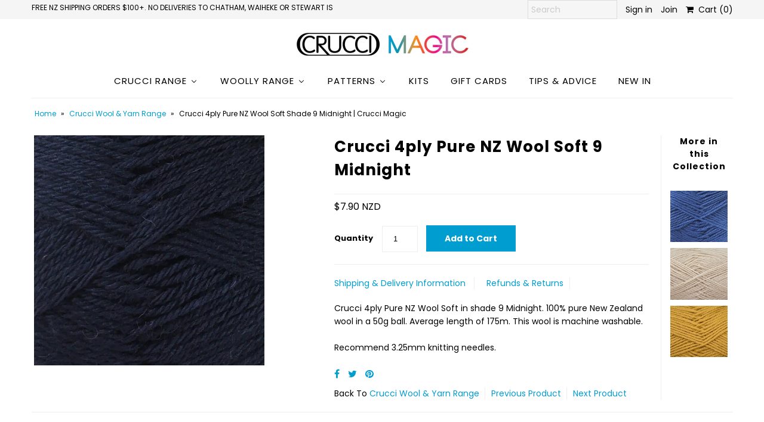

--- FILE ---
content_type: text/html; charset=utf-8
request_url: https://cruccimagic.co.nz/collections/crucci-products/products/2242
body_size: 35733
content:
<!DOCTYPE html>
<!--[if lt IE 7 ]><html class="ie ie6" lang="en"> <![endif]-->
<!--[if IE 7 ]><html class="ie ie7" lang="en"> <![endif]-->
<!--[if IE 8 ]><html class="ie ie8" lang="en"> <![endif]-->
<!--[if (gte IE 9)|!(IE)]><!--><html lang="en" class="no-js"> <!--<![endif]-->
<head>
  <meta charset="utf-8" />
  



  

















  


   


   


  


     


  














    


 


   


 







































<!-- Meta
================================================== -->
  <title>
    Crucci 4ply Pure NZ Wool Soft Shade 9 Midnight | Crucci Magic
  </title>
  
    <meta name="description" content="Crucci 4ply Pure New Zealand Wool Soft in shade 9 Midnight. 100% pure New Zealand wool in a 50g ball. Average length of 175m. This wool is machine washable. Recommend 3.25mm knitting needles." />
  
  <link rel="canonical" href="https://cruccimagic.co.nz/products/2242" />
  

  <meta property="og:type" content="product">
  <meta property="og:title" content="Crucci 4ply Pure NZ Wool Soft 9 Midnight">
  <meta property="og:url" content="https://cruccimagic.co.nz/products/2242">
  <meta property="og:description" content="Crucci 4ply Pure NZ Wool Soft in shade 9 Midnight. 100% pure New Zealand wool in a 50g ball. Average length of 175m. This wool is machine washable.
Recommend 3.25mm knitting needles.">
  
    <meta property="og:image" content="http://cruccimagic.co.nz/cdn/shop/products/Crucci_Pure_Wool_Soft_4ply_9_Midnight_grande.jpg?v=1582579594">
    <meta property="og:image:secure_url" content="https://cruccimagic.co.nz/cdn/shop/products/Crucci_Pure_Wool_Soft_4ply_9_Midnight_grande.jpg?v=1582579594">
  
  <meta property="og:price:amount" content="7.90">
  <meta property="og:price:currency" content="NZD">

<meta property="og:site_name" content="Crucci Magic">



  <meta name="twitter:card" content="summary">


  <meta name="twitter:site" content="@">


  <meta name="twitter:title" content="Crucci 4ply Pure NZ Wool Soft 9 Midnight">
  <meta name="twitter:description" content="Crucci 4ply Pure NZ Wool Soft in shade 9 Midnight. 100% pure New Zealand wool in a 50g ball. Average length of 175m. This wool is machine washable.
Recommend 3.25mm knitting needles.">
  <meta name="twitter:image" content="https://cruccimagic.co.nz/cdn/shop/products/Crucci_Pure_Wool_Soft_4ply_9_Midnight_large.jpg?v=1582579594">
  <meta name="twitter:image:width" content="480">
  <meta name="twitter:image:height" content="480">



<!-- CSS
================================================== -->
  <link href="//cruccimagic.co.nz/cdn/shop/t/3/assets/stylesheet.css?v=111659360171534674721768953967" rel="stylesheet" type="text/css" media="all" />

<!-- JS
================================================== -->
  <script src="//ajax.googleapis.com/ajax/libs/jquery/2.2.4/jquery.min.js" type="text/javascript"></script>
  <script src="//cruccimagic.co.nz/cdn/shop/t/3/assets/eventemitter3.min.js?v=27939738353326123541687991237" type="text/javascript"></script>

  

  <script src="//cruccimagic.co.nz/cdn/shop/t/3/assets/theme.js?v=74289148884463849691687210394" type="text/javascript"></script>
  <script src="//cruccimagic.co.nz/cdn/shopifycloud/storefront/assets/themes_support/option_selection-b017cd28.js" type="text/javascript"></script>
  

  <meta name="viewport" content="width=device-width, initial-scale=1, maximum-scale=1">
  <meta name="google-site-verification" content="S3djUsubQOqfbVyVMwhIo_X5RO_sKTCSSygcIm9PveQ" />
  <meta name="facebook-domain-verification" content="p3sxljnij3g55t09gwjzuacmxg5obr" />

<!-- Favicons
================================================== -->
  
    <link rel="shortcut icon" href="//cruccimagic.co.nz/cdn/shop/files/crucci-logo-social_32x32.png?v=1687925318" type="image/png" />
  
  

  <script>window.performance && window.performance.mark && window.performance.mark('shopify.content_for_header.start');</script><meta name="google-site-verification" content="S3djUsubQOqfbVyVMwhIo_X5RO_sKTCSSygcIm9PveQ">
<meta id="shopify-digital-wallet" name="shopify-digital-wallet" content="/17968689/digital_wallets/dialog">
<meta name="shopify-checkout-api-token" content="feed3401a40cac2ad9cf487cdf5ac846">
<meta id="in-context-paypal-metadata" data-shop-id="17968689" data-venmo-supported="false" data-environment="production" data-locale="en_US" data-paypal-v4="true" data-currency="NZD">
<link rel="alternate" type="application/json+oembed" href="https://cruccimagic.co.nz/products/2242.oembed">
<script async="async" src="/checkouts/internal/preloads.js?locale=en-NZ"></script>
<link rel="preconnect" href="https://shop.app" crossorigin="anonymous">
<script async="async" src="https://shop.app/checkouts/internal/preloads.js?locale=en-NZ&shop_id=17968689" crossorigin="anonymous"></script>
<script id="apple-pay-shop-capabilities" type="application/json">{"shopId":17968689,"countryCode":"NZ","currencyCode":"NZD","merchantCapabilities":["supports3DS"],"merchantId":"gid:\/\/shopify\/Shop\/17968689","merchantName":"Crucci Magic","requiredBillingContactFields":["postalAddress","email"],"requiredShippingContactFields":["postalAddress","email"],"shippingType":"shipping","supportedNetworks":["visa","masterCard","amex","jcb"],"total":{"type":"pending","label":"Crucci Magic","amount":"1.00"},"shopifyPaymentsEnabled":true,"supportsSubscriptions":true}</script>
<script id="shopify-features" type="application/json">{"accessToken":"feed3401a40cac2ad9cf487cdf5ac846","betas":["rich-media-storefront-analytics"],"domain":"cruccimagic.co.nz","predictiveSearch":true,"shopId":17968689,"locale":"en"}</script>
<script>var Shopify = Shopify || {};
Shopify.shop = "crucci-magic.myshopify.com";
Shopify.locale = "en";
Shopify.currency = {"active":"NZD","rate":"1.0"};
Shopify.country = "NZ";
Shopify.theme = {"name":"Mr Parker","id":32298532919,"schema_name":"Mr Parker","schema_version":"6.4","theme_store_id":567,"role":"main"};
Shopify.theme.handle = "null";
Shopify.theme.style = {"id":null,"handle":null};
Shopify.cdnHost = "cruccimagic.co.nz/cdn";
Shopify.routes = Shopify.routes || {};
Shopify.routes.root = "/";</script>
<script type="module">!function(o){(o.Shopify=o.Shopify||{}).modules=!0}(window);</script>
<script>!function(o){function n(){var o=[];function n(){o.push(Array.prototype.slice.apply(arguments))}return n.q=o,n}var t=o.Shopify=o.Shopify||{};t.loadFeatures=n(),t.autoloadFeatures=n()}(window);</script>
<script>
  window.ShopifyPay = window.ShopifyPay || {};
  window.ShopifyPay.apiHost = "shop.app\/pay";
  window.ShopifyPay.redirectState = null;
</script>
<script id="shop-js-analytics" type="application/json">{"pageType":"product"}</script>
<script defer="defer" async type="module" src="//cruccimagic.co.nz/cdn/shopifycloud/shop-js/modules/v2/client.init-shop-cart-sync_BT-GjEfc.en.esm.js"></script>
<script defer="defer" async type="module" src="//cruccimagic.co.nz/cdn/shopifycloud/shop-js/modules/v2/chunk.common_D58fp_Oc.esm.js"></script>
<script defer="defer" async type="module" src="//cruccimagic.co.nz/cdn/shopifycloud/shop-js/modules/v2/chunk.modal_xMitdFEc.esm.js"></script>
<script type="module">
  await import("//cruccimagic.co.nz/cdn/shopifycloud/shop-js/modules/v2/client.init-shop-cart-sync_BT-GjEfc.en.esm.js");
await import("//cruccimagic.co.nz/cdn/shopifycloud/shop-js/modules/v2/chunk.common_D58fp_Oc.esm.js");
await import("//cruccimagic.co.nz/cdn/shopifycloud/shop-js/modules/v2/chunk.modal_xMitdFEc.esm.js");

  window.Shopify.SignInWithShop?.initShopCartSync?.({"fedCMEnabled":true,"windoidEnabled":true});

</script>
<script>
  window.Shopify = window.Shopify || {};
  if (!window.Shopify.featureAssets) window.Shopify.featureAssets = {};
  window.Shopify.featureAssets['shop-js'] = {"shop-cart-sync":["modules/v2/client.shop-cart-sync_DZOKe7Ll.en.esm.js","modules/v2/chunk.common_D58fp_Oc.esm.js","modules/v2/chunk.modal_xMitdFEc.esm.js"],"init-fed-cm":["modules/v2/client.init-fed-cm_B6oLuCjv.en.esm.js","modules/v2/chunk.common_D58fp_Oc.esm.js","modules/v2/chunk.modal_xMitdFEc.esm.js"],"shop-cash-offers":["modules/v2/client.shop-cash-offers_D2sdYoxE.en.esm.js","modules/v2/chunk.common_D58fp_Oc.esm.js","modules/v2/chunk.modal_xMitdFEc.esm.js"],"shop-login-button":["modules/v2/client.shop-login-button_QeVjl5Y3.en.esm.js","modules/v2/chunk.common_D58fp_Oc.esm.js","modules/v2/chunk.modal_xMitdFEc.esm.js"],"pay-button":["modules/v2/client.pay-button_DXTOsIq6.en.esm.js","modules/v2/chunk.common_D58fp_Oc.esm.js","modules/v2/chunk.modal_xMitdFEc.esm.js"],"shop-button":["modules/v2/client.shop-button_DQZHx9pm.en.esm.js","modules/v2/chunk.common_D58fp_Oc.esm.js","modules/v2/chunk.modal_xMitdFEc.esm.js"],"avatar":["modules/v2/client.avatar_BTnouDA3.en.esm.js"],"init-windoid":["modules/v2/client.init-windoid_CR1B-cfM.en.esm.js","modules/v2/chunk.common_D58fp_Oc.esm.js","modules/v2/chunk.modal_xMitdFEc.esm.js"],"init-shop-for-new-customer-accounts":["modules/v2/client.init-shop-for-new-customer-accounts_C_vY_xzh.en.esm.js","modules/v2/client.shop-login-button_QeVjl5Y3.en.esm.js","modules/v2/chunk.common_D58fp_Oc.esm.js","modules/v2/chunk.modal_xMitdFEc.esm.js"],"init-shop-email-lookup-coordinator":["modules/v2/client.init-shop-email-lookup-coordinator_BI7n9ZSv.en.esm.js","modules/v2/chunk.common_D58fp_Oc.esm.js","modules/v2/chunk.modal_xMitdFEc.esm.js"],"init-shop-cart-sync":["modules/v2/client.init-shop-cart-sync_BT-GjEfc.en.esm.js","modules/v2/chunk.common_D58fp_Oc.esm.js","modules/v2/chunk.modal_xMitdFEc.esm.js"],"shop-toast-manager":["modules/v2/client.shop-toast-manager_DiYdP3xc.en.esm.js","modules/v2/chunk.common_D58fp_Oc.esm.js","modules/v2/chunk.modal_xMitdFEc.esm.js"],"init-customer-accounts":["modules/v2/client.init-customer-accounts_D9ZNqS-Q.en.esm.js","modules/v2/client.shop-login-button_QeVjl5Y3.en.esm.js","modules/v2/chunk.common_D58fp_Oc.esm.js","modules/v2/chunk.modal_xMitdFEc.esm.js"],"init-customer-accounts-sign-up":["modules/v2/client.init-customer-accounts-sign-up_iGw4briv.en.esm.js","modules/v2/client.shop-login-button_QeVjl5Y3.en.esm.js","modules/v2/chunk.common_D58fp_Oc.esm.js","modules/v2/chunk.modal_xMitdFEc.esm.js"],"shop-follow-button":["modules/v2/client.shop-follow-button_CqMgW2wH.en.esm.js","modules/v2/chunk.common_D58fp_Oc.esm.js","modules/v2/chunk.modal_xMitdFEc.esm.js"],"checkout-modal":["modules/v2/client.checkout-modal_xHeaAweL.en.esm.js","modules/v2/chunk.common_D58fp_Oc.esm.js","modules/v2/chunk.modal_xMitdFEc.esm.js"],"shop-login":["modules/v2/client.shop-login_D91U-Q7h.en.esm.js","modules/v2/chunk.common_D58fp_Oc.esm.js","modules/v2/chunk.modal_xMitdFEc.esm.js"],"lead-capture":["modules/v2/client.lead-capture_BJmE1dJe.en.esm.js","modules/v2/chunk.common_D58fp_Oc.esm.js","modules/v2/chunk.modal_xMitdFEc.esm.js"],"payment-terms":["modules/v2/client.payment-terms_Ci9AEqFq.en.esm.js","modules/v2/chunk.common_D58fp_Oc.esm.js","modules/v2/chunk.modal_xMitdFEc.esm.js"]};
</script>
<script>(function() {
  var isLoaded = false;
  function asyncLoad() {
    if (isLoaded) return;
    isLoaded = true;
    var urls = ["https:\/\/www.goldendev.win\/shopify\/add-to-cart\/js\/add-to-cart.js?shop=crucci-magic.myshopify.com","https:\/\/chimpstatic.com\/mcjs-connected\/js\/users\/2c79e0a0c886a7f6aaed6d6f8\/276fcb079bc3005f7c881c0e4.js?shop=crucci-magic.myshopify.com","https:\/\/swymv3free-01.azureedge.net\/code\/swym-shopify.js?shop=crucci-magic.myshopify.com","https:\/\/light.spicegems.org\/0\/js\/scripttags\/crucci-magic\/country_redirect_f1e366b6ff019066ea76d33a131cc898.min.js?v=19\u0026shop=crucci-magic.myshopify.com"];
    for (var i = 0; i < urls.length; i++) {
      var s = document.createElement('script');
      s.type = 'text/javascript';
      s.async = true;
      s.src = urls[i];
      var x = document.getElementsByTagName('script')[0];
      x.parentNode.insertBefore(s, x);
    }
  };
  if(window.attachEvent) {
    window.attachEvent('onload', asyncLoad);
  } else {
    window.addEventListener('load', asyncLoad, false);
  }
})();</script>
<script id="__st">var __st={"a":17968689,"offset":46800,"reqid":"979a885d-639d-4268-a5ed-9d78d4d41478-1769067444","pageurl":"cruccimagic.co.nz\/collections\/crucci-products\/products\/2242","u":"389f360a303a","p":"product","rtyp":"product","rid":4463171272759};</script>
<script>window.ShopifyPaypalV4VisibilityTracking = true;</script>
<script id="captcha-bootstrap">!function(){'use strict';const t='contact',e='account',n='new_comment',o=[[t,t],['blogs',n],['comments',n],[t,'customer']],c=[[e,'customer_login'],[e,'guest_login'],[e,'recover_customer_password'],[e,'create_customer']],r=t=>t.map((([t,e])=>`form[action*='/${t}']:not([data-nocaptcha='true']) input[name='form_type'][value='${e}']`)).join(','),a=t=>()=>t?[...document.querySelectorAll(t)].map((t=>t.form)):[];function s(){const t=[...o],e=r(t);return a(e)}const i='password',u='form_key',d=['recaptcha-v3-token','g-recaptcha-response','h-captcha-response',i],f=()=>{try{return window.sessionStorage}catch{return}},m='__shopify_v',_=t=>t.elements[u];function p(t,e,n=!1){try{const o=window.sessionStorage,c=JSON.parse(o.getItem(e)),{data:r}=function(t){const{data:e,action:n}=t;return t[m]||n?{data:e,action:n}:{data:t,action:n}}(c);for(const[e,n]of Object.entries(r))t.elements[e]&&(t.elements[e].value=n);n&&o.removeItem(e)}catch(o){console.error('form repopulation failed',{error:o})}}const l='form_type',E='cptcha';function T(t){t.dataset[E]=!0}const w=window,h=w.document,L='Shopify',v='ce_forms',y='captcha';let A=!1;((t,e)=>{const n=(g='f06e6c50-85a8-45c8-87d0-21a2b65856fe',I='https://cdn.shopify.com/shopifycloud/storefront-forms-hcaptcha/ce_storefront_forms_captcha_hcaptcha.v1.5.2.iife.js',D={infoText:'Protected by hCaptcha',privacyText:'Privacy',termsText:'Terms'},(t,e,n)=>{const o=w[L][v],c=o.bindForm;if(c)return c(t,g,e,D).then(n);var r;o.q.push([[t,g,e,D],n]),r=I,A||(h.body.append(Object.assign(h.createElement('script'),{id:'captcha-provider',async:!0,src:r})),A=!0)});var g,I,D;w[L]=w[L]||{},w[L][v]=w[L][v]||{},w[L][v].q=[],w[L][y]=w[L][y]||{},w[L][y].protect=function(t,e){n(t,void 0,e),T(t)},Object.freeze(w[L][y]),function(t,e,n,w,h,L){const[v,y,A,g]=function(t,e,n){const i=e?o:[],u=t?c:[],d=[...i,...u],f=r(d),m=r(i),_=r(d.filter((([t,e])=>n.includes(e))));return[a(f),a(m),a(_),s()]}(w,h,L),I=t=>{const e=t.target;return e instanceof HTMLFormElement?e:e&&e.form},D=t=>v().includes(t);t.addEventListener('submit',(t=>{const e=I(t);if(!e)return;const n=D(e)&&!e.dataset.hcaptchaBound&&!e.dataset.recaptchaBound,o=_(e),c=g().includes(e)&&(!o||!o.value);(n||c)&&t.preventDefault(),c&&!n&&(function(t){try{if(!f())return;!function(t){const e=f();if(!e)return;const n=_(t);if(!n)return;const o=n.value;o&&e.removeItem(o)}(t);const e=Array.from(Array(32),(()=>Math.random().toString(36)[2])).join('');!function(t,e){_(t)||t.append(Object.assign(document.createElement('input'),{type:'hidden',name:u})),t.elements[u].value=e}(t,e),function(t,e){const n=f();if(!n)return;const o=[...t.querySelectorAll(`input[type='${i}']`)].map((({name:t})=>t)),c=[...d,...o],r={};for(const[a,s]of new FormData(t).entries())c.includes(a)||(r[a]=s);n.setItem(e,JSON.stringify({[m]:1,action:t.action,data:r}))}(t,e)}catch(e){console.error('failed to persist form',e)}}(e),e.submit())}));const S=(t,e)=>{t&&!t.dataset[E]&&(n(t,e.some((e=>e===t))),T(t))};for(const o of['focusin','change'])t.addEventListener(o,(t=>{const e=I(t);D(e)&&S(e,y())}));const B=e.get('form_key'),M=e.get(l),P=B&&M;t.addEventListener('DOMContentLoaded',(()=>{const t=y();if(P)for(const e of t)e.elements[l].value===M&&p(e,B);[...new Set([...A(),...v().filter((t=>'true'===t.dataset.shopifyCaptcha))])].forEach((e=>S(e,t)))}))}(h,new URLSearchParams(w.location.search),n,t,e,['guest_login'])})(!0,!0)}();</script>
<script integrity="sha256-4kQ18oKyAcykRKYeNunJcIwy7WH5gtpwJnB7kiuLZ1E=" data-source-attribution="shopify.loadfeatures" defer="defer" src="//cruccimagic.co.nz/cdn/shopifycloud/storefront/assets/storefront/load_feature-a0a9edcb.js" crossorigin="anonymous"></script>
<script crossorigin="anonymous" defer="defer" src="//cruccimagic.co.nz/cdn/shopifycloud/storefront/assets/shopify_pay/storefront-65b4c6d7.js?v=20250812"></script>
<script data-source-attribution="shopify.dynamic_checkout.dynamic.init">var Shopify=Shopify||{};Shopify.PaymentButton=Shopify.PaymentButton||{isStorefrontPortableWallets:!0,init:function(){window.Shopify.PaymentButton.init=function(){};var t=document.createElement("script");t.src="https://cruccimagic.co.nz/cdn/shopifycloud/portable-wallets/latest/portable-wallets.en.js",t.type="module",document.head.appendChild(t)}};
</script>
<script data-source-attribution="shopify.dynamic_checkout.buyer_consent">
  function portableWalletsHideBuyerConsent(e){var t=document.getElementById("shopify-buyer-consent"),n=document.getElementById("shopify-subscription-policy-button");t&&n&&(t.classList.add("hidden"),t.setAttribute("aria-hidden","true"),n.removeEventListener("click",e))}function portableWalletsShowBuyerConsent(e){var t=document.getElementById("shopify-buyer-consent"),n=document.getElementById("shopify-subscription-policy-button");t&&n&&(t.classList.remove("hidden"),t.removeAttribute("aria-hidden"),n.addEventListener("click",e))}window.Shopify?.PaymentButton&&(window.Shopify.PaymentButton.hideBuyerConsent=portableWalletsHideBuyerConsent,window.Shopify.PaymentButton.showBuyerConsent=portableWalletsShowBuyerConsent);
</script>
<script data-source-attribution="shopify.dynamic_checkout.cart.bootstrap">document.addEventListener("DOMContentLoaded",(function(){function t(){return document.querySelector("shopify-accelerated-checkout-cart, shopify-accelerated-checkout")}if(t())Shopify.PaymentButton.init();else{new MutationObserver((function(e,n){t()&&(Shopify.PaymentButton.init(),n.disconnect())})).observe(document.body,{childList:!0,subtree:!0})}}));
</script>
<link id="shopify-accelerated-checkout-styles" rel="stylesheet" media="screen" href="https://cruccimagic.co.nz/cdn/shopifycloud/portable-wallets/latest/accelerated-checkout-backwards-compat.css" crossorigin="anonymous">
<style id="shopify-accelerated-checkout-cart">
        #shopify-buyer-consent {
  margin-top: 1em;
  display: inline-block;
  width: 100%;
}

#shopify-buyer-consent.hidden {
  display: none;
}

#shopify-subscription-policy-button {
  background: none;
  border: none;
  padding: 0;
  text-decoration: underline;
  font-size: inherit;
  cursor: pointer;
}

#shopify-subscription-policy-button::before {
  box-shadow: none;
}

      </style>

<script>window.performance && window.performance.mark && window.performance.mark('shopify.content_for_header.end');</script>

  <script type="text/javascript">
    $(window).load(function() {
      $('.collection-image').matchHeight();
    });
  </script>

<!-- BEGIN app block: shopify://apps/buddha-mega-menu-navigation/blocks/megamenu/dbb4ce56-bf86-4830-9b3d-16efbef51c6f -->
<script>
        var productImageAndPrice = [],
            collectionImages = [],
            articleImages = [],
            mmLivIcons = false,
            mmFlipClock = false,
            mmFixesUseJquery = false,
            mmNumMMI = 7,
            mmSchemaTranslation = {},
            mmMenuStrings =  {"menuStrings":{"default":{"CRUCCI Range":"CRUCCI Range","8ply Yarns":"8ply Yarns","Aella 8ply":"Aella 8ply","Brackenvale 8ply":"Brackenvale 8ply","Country Lane 8ply":"Country Lane 8ply","Decadent Neutrals DK":"Decadent Neutrals DK","Luxury Merino Crepe DK":"Luxury Merino Crepe DK","Merino 8ply":"Merino 8ply","Olympus 8ply":"Olympus 8ply","Pure Wool Soft 8ply":"Pure Wool Soft 8ply","Pure Cotton 8ply":"Pure Cotton 8ply","Snow Fleece 8ply":"Snow Fleece 8ply","Wanaka Station Naturals 8ply":"Wanaka Station Naturals 8ply","4ply Yarns":"4ply Yarns","Baby Love 4ply":"Baby Love 4ply","Luxury Merino Crepe 4ply":"Luxury Merino Crepe 4ply","Pure Wool Soft M/Wash 4ply":"Pure Wool Soft M/Wash 4ply","Sock Yarn 4ply":"Sock Yarn 4ply","Merino Superwash 4ply":"Merino Superwash 4ply","Olympus 4ply":"Olympus 4ply","Other Yarns":"Other Yarns","Aella 12ply":"Aella 12ply","Nimbus":"Nimbus","Baby Love 3ply":"Baby Love 3ply","Merino Superwash 2ply":"Merino Superwash 2ply","Merino Superwash 3ply":"Merino Superwash 3ply","Decadent Neutrals 14ply":"Decadent Neutrals 14ply","Natural Wonder":"Natural Wonder","Sloppy Joe 14ply":"Sloppy Joe 14ply","Sporte 14ply":"Sporte 14ply","Crucci Baby Love 4ply":"Crucci Baby Love 4ply","Woolly Range":"Woolly Range","Browse Woolly Yarns":"Browse Woolly Yarns","Pure Wool M/Wash 12ply":"Pure Wool M/Wash 12ply","Baby Merino 4ply":"Baby Merino 4ply","Jack and Jill 4ply":"Jack and Jill 4ply","Jack and Jill DK":"Jack and Jill DK","Red Hut Naturals 8ply":"Red Hut Naturals 8ply","All Woolly Yarns":"All Woolly Yarns","Woolly 12ply Pure Wool M/Wash":"Woolly 12ply Pure Wool M/Wash","Patterns":"Patterns","New in 2025":"New in 2025","Browse Patterns":"Browse Patterns","2024 Collection":"2024 Collection","Women's Patterns":"Women's Patterns","Baby & Children's Patterns":"Baby & Children's Patterns","Men's Patterns":"Men's Patterns","Accessories":"Accessories","Homewares":"Homewares","Pattern Books":"Pattern Books","Digital Patterns":"Digital Patterns","Free Patterns":"Free Patterns","Errata":"Errata","Gift Ideas":"Gift Ideas","ALL PATTERNS":"ALL PATTERNS","Kits":"Kits","Gift Cards":"Gift Cards","Tips & Advice":"Tips & Advice","New In":"New In"}},"additional":{"default":{"Add to cart":"Add to cart","Sold out":"Sold out","JUST ADDED TO YOUR CART":"JUST ADDED TO YOUR CART","OUT OF STOCK":"OUT OF STOCK","View Cart":"View Cart"}}} ,
            mmShopLocale = "en",
            mmShopLocaleCollectionsRoute = "/collections",
            mmSchemaDesignJSON = [{"action":"menu-select","value":"force-mega-menu"},{"action":"design","setting":"font_family","value":"Poppins"},{"action":"design","setting":"vertical_font_family","value":"Poppins"},{"action":"design","setting":"main_menu_item_size_yclkf","value":"1000px"},{"action":"design","setting":"main_menu_item_size_OymXV","value":"626px"},{"action":"design","setting":"main_menu_item_columns_7zdff","value":"2"},{"action":"design","setting":"main_menu_item_columns_yclkf","value":"4"},{"action":"design","setting":"main_menu_item_columns_OymXV","value":"2"},{"action":"design","setting":"vertical_contact_left_alt_color","value":"#333333"},{"action":"design","setting":"vertical_contact_right_btn_bg_color","value":"#333333"},{"action":"design","setting":"vertical_addtocart_background_color","value":"#333333"},{"action":"design","setting":"vertical_countdown_background_color","value":"#333333"},{"action":"design","setting":"vertical_countdown_color","value":"#ffffff"},{"action":"design","setting":"vertical_addtocart_text_color","value":"#ffffff"},{"action":"design","setting":"vertical_addtocart_enable","value":"true"},{"action":"design","setting":"vertical_contact_right_btn_text_color","value":"#ffffff"},{"action":"design","setting":"vertical_price_color","value":"#ffffff"},{"action":"design","setting":"vertical_font_size","value":"13px"},{"action":"design","setting":"countdown_background_color","value":"#333333"},{"action":"design","setting":"countdown_color","value":"#ffffff"},{"action":"design","setting":"addtocart_background_hover_color","value":"#0da19a"},{"action":"design","setting":"addtocart_text_hover_color","value":"#ffffff"},{"action":"design","setting":"addtocart_background_color","value":"#ffffff"},{"action":"design","setting":"addtocart_text_color","value":"#333333"},{"action":"design","setting":"addtocart_enable","value":"true"},{"action":"design","setting":"contact_left_text_color","value":"#f1f1f0"},{"action":"design","setting":"contact_left_alt_color","value":"#CCCCCC"},{"action":"design","setting":"contact_left_bg_color","value":"#3A3A3A"},{"action":"design","setting":"contact_right_btn_bg_color","value":"#3A3A3A"},{"action":"design","setting":"contact_right_btn_text_color","value":"#ffffff"},{"action":"design","setting":"price_color","value":"#0da19a"},{"action":"design","setting":"background_color","value":"#ffffff"},{"action":"design","setting":"background_hover_color","value":"#f9f9f9"},{"action":"design","setting":"link_hover_color","value":"#0da19a"},{"action":"design","setting":"text_color","value":"#222222"},{"action":"design","setting":"font_size","value":"13px"},{"action":"design","setting":"main_menu_item_size_7zdff","value":"490px"},{"action":"design","setting":"vertical_background_color","value":"#ffffff"},{"action":"design","setting":"vertical_text_color","value":"#020202"},{"action":"design","setting":"vertical_link_hover_color","value":"#43bbb7"}],
            mmDomChangeSkipUl = "",
            buddhaMegaMenuShop = "crucci-magic.myshopify.com",
            mmWireframeCompression = "0",
            mmExtensionAssetUrl = "https://cdn.shopify.com/extensions/019abe06-4a3f-7763-88da-170e1b54169b/mega-menu-151/assets/";var bestSellersHTML = '';var newestProductsHTML = '';/* get link lists api */
        var linkLists={"main-menu" : {"title":"Main menu", "items":["/collections/crucci-products","/collections/woolley-products","/collections/patterns","/collections/knitting-kits","/products/crucci-magic-gift-card","/collections/specials","/blogs/knitting-tips-advice","/collections/new-collection",]},"footer" : {"title":"Footer menu", "items":["/pages/about-us","/pages/contact-us",]},"crucci-range" : {"title":"Crucci Range", "items":["/collections/crucci-aella-8ply","/collections/crucci-aella-12ply","/collections/crucci-4ply-sock-yarn","/collections/crucci-4ply-pure-wool-soft","/collections/crucci-8ply-pure-wool-soft-machine-wash","/collections/crucci-baby-love-3ply","/collections/crucci-baby-love-4ply","/collections/crucci-brackenvale-8ply","/collections/crucci-decadent-neutrals-dk","/collections/crucci-decadent-neutrals","/collections/crucci-faux-fur","/collections/crucci-frizzy-wool","/collections/crucci-luxury-crepe-4ply","/collections/crucci-luxury-merino-crepe-dk","/collections/crucci-merino-8ply","/collections/crucci-merino-superwash-2ply","/collections/crucci-merino-superwash-3ply","/collections/crucci-merino-superwash-4ply","/collections/crucci-natural-wonder","/collections/crucci-nimbus","/collections/crucci-olympus-4ply","/collections/crucci-olympus-8ply","/collections/crucci-pure-cotton-8ply-yarn","/collections/crucci-sloppy-joe","/collections/crucci-snow-fleece-8ply","/collections/crucci-sporte","/collections/crucci-wanaka-station-naturals-dk","/collections/crucci-products",]},"woolly-range" : {"title":"Woolly Range", "items":["/collections/woolly-12ply-pure-wool-m-wash","/collections/woolly-baby-merino-4ply","/collections/woolly-jack-and-jill-4ply-baby","/collections/woolly-dk-jack-and-jill","/collections/woolly-red-hut-naturals-8ply","/collections/woolley-products",]},"product-info" : {"title":"Product Info", "items":["/blogs/knitting-tips-advice/wool-lovers-guide-caring-for-your-yarn","/pages/shipping-delivery","/pages/refunds-returns","/pages/gift-card-terms-conditions",]},"specials" : {"title":"Yarn Specials", "items":["/collections/specials-crucci-wool","/collections/specials-woolly-wool","/collections/crucci-faux-fur","/collections/crucci-frizzy-wool","/collections/crucci-rhythm",]},"patterns" : {"title":"Patterns", "items":["/collections/new-in-2024","/collections/new-in-2023","/collections/patterns/Women&#39;s","/collections/baby-kids-patterns","/collections/patterns/Men&#39;s","/collections/patterns/Accessories","/collections/homewares","/collections/pattern-books","/collections/digital-knitting-patterns","/collections/free-patterns","/collections/patterns","/pages/knitting-errata",]},"featured-collections" : {"title":"Featured Collections", "items":["/collections/baby-toddler-knitting-patterns-wool","/collections/chunky-wool-and-yarn","/collections/merino-wool-collection",]},"customer-info" : {"title":"Customer Info", "items":["/pages/about-us","/pages/shipping-delivery","/pages/refunds-returns","/blogs/knitting-tips-advice/wool-lovers-guide-caring-for-your-yarn","/pages/gift-card-terms-conditions","/pages/contact-us",]},"customer-account-main-menu" : {"title":"Customer account main menu", "items":["/","https://account.cruccimagic.co.nz/orders?locale=en&amp;region_country=NZ",]},};/*ENDPARSE*/

        linkLists["force-mega-menu"]={};linkLists["force-mega-menu"].title="Mr Parker - Mega Menu";linkLists["force-mega-menu"].items=[1];

        /* set product prices *//* get the collection images */collectionImages['279786455095'] = ['//cruccimagic.co.nz/cdn/shop/collections/Ball-Photo-full.jpg?v=1749608029&width=240', 0.617];collectionImages['165180670007'] = ['//cruccimagic.co.nz/cdn/shop/collections/Woolly-12ply-Ball-Web.jpg?v=1620881606&width=240', 0.6];/* get the article images *//* customer fixes */
        var mmThemeFixesBeforeInit = function(){ /* user request 22521 */ if (document.querySelector("#PageContainer #shopify-section-header")) { if (typeof propSettings["link_hover_color"] != "undefined") propSettings["link_hover_color"].element = propSettings["link_hover_color"].element.replace(/.horizontal-mega-menu/g, "#PageContainer #shopify-section-header .horizontal-mega-menu"); if (typeof propSettings["link_color"] != "undefined") propSettings["link_color"].element = propSettings["link_color"].element.replace(/.horizontal-mega-menu/g, "#PageContainer #shopify-section-header .horizontal-mega-menu"); } }; var mmThemeFixesBefore = function(){ if (selectedMenu=="force-mega-menu" && tempMenuObject.u.matches("#accordion,nav>.js-accordion")) { var el = tempMenuObject.u.querySelector(".accordion-content"); if (el) el.parentElement.removeChild(el); tempMenuObject.skipCheck = true; tempMenuObject.forceMenu = true; tempMenuObject.liClasses = ""; tempMenuObject.aClasses = ""; tempMenuObject.liItems = mmNot(tempMenuObject.u.children, "[href=\"/account/login\"]", true); } else if (selectedMenu=="force-mega-menu" && tempMenuObject.u.matches("#nav, .header-wrapper .nav, .header__wrapper .nav")) { tempMenuObject.skipCheck = true; tempMenuObject.forceMenu = true; tempMenuObject.liClasses = ""; tempMenuObject.aClasses = ""; tempMenuObject.liItems = tempMenuObject.u.children; } }; 
        

        var mmWireframe = {"html" : "<li role=\"none\" class=\"buddha-menu-item\" itemId=\"yclkf\"  ><a data-href=\"no-link\" href=\"#\" rel=\"nofollow\" aria-label=\"CRUCCI Range\" data-no-instant=\"\" onclick=\"mmGoToPage(this, event); return false;\" role=\"menuitem\"  ><span class=\"mm-title\">CRUCCI Range</span><i class=\"mm-arrow mm-angle-down\" aria-hidden=\"true\"></i><span class=\"toggle-menu-btn\" style=\"display:none;\" title=\"Toggle menu\" onclick=\"return toggleSubmenu(this)\"><span class=\"mm-arrow-icon\"><span class=\"bar-one\"></span><span class=\"bar-two\"></span></span></span></a><ul class=\"mm-submenu simple   mm-last-level\" role=\"menu\"><li role=\"none\" submenu-columns=\"1\" item-type=\"link-list\"  ><div class=\"mega-menu-item-container\"  ><div class=\"mm-list-name\"  ><span onclick=\"mmGoToPage(this); return false;\" data-href=\"https://cruccimagic.co.nz/collections/crucci-products/8ply\"  ><span class=\"mm-title\">8ply Yarns</span></span></div><ul class=\"mm-submenu link-list   mm-last-level\" role=\"menu\"><li role=\"none\"  ><a data-href=\"/collections/crucci-aella-8ply\" href=\"/collections/crucci-aella-8ply\" aria-label=\"Aella 8ply\" data-no-instant=\"\" onclick=\"mmGoToPage(this, event); return false;\" role=\"menuitem\"  ><span class=\"mm-title\">Aella 8ply</span></a></li><li role=\"none\"  ><a data-href=\"/collections/crucci-brackenvale-8ply\" href=\"/collections/crucci-brackenvale-8ply\" aria-label=\"Brackenvale 8ply\" data-no-instant=\"\" onclick=\"mmGoToPage(this, event); return false;\" role=\"menuitem\"  ><span class=\"mm-title\">Brackenvale 8ply</span></a></li><li role=\"none\"  ><a data-href=\"/collections/crucci-country-lane-8ply\" href=\"/collections/crucci-country-lane-8ply\" aria-label=\"Country Lane 8ply\" data-no-instant=\"\" onclick=\"mmGoToPage(this, event); return false;\" role=\"menuitem\"  ><span class=\"mm-title\">Country Lane 8ply</span></a></li><li role=\"none\"  ><a data-href=\"/collections/crucci-decadent-neutrals-dk\" href=\"/collections/crucci-decadent-neutrals-dk\" aria-label=\"Decadent Neutrals DK\" data-no-instant=\"\" onclick=\"mmGoToPage(this, event); return false;\" role=\"menuitem\"  ><span class=\"mm-title\">Decadent Neutrals DK</span></a></li><li role=\"none\"  ><a data-href=\"/collections/crucci-luxury-merino-crepe-dk\" href=\"/collections/crucci-luxury-merino-crepe-dk\" aria-label=\"Luxury Merino Crepe DK\" data-no-instant=\"\" onclick=\"mmGoToPage(this, event); return false;\" role=\"menuitem\"  ><span class=\"mm-title\">Luxury Merino Crepe DK</span></a></li><li role=\"none\"  ><a data-href=\"/collections/crucci-merino-8ply\" href=\"/collections/crucci-merino-8ply\" aria-label=\"Merino 8ply\" data-no-instant=\"\" onclick=\"mmGoToPage(this, event); return false;\" role=\"menuitem\"  ><span class=\"mm-title\">Merino 8ply</span></a></li><li role=\"none\"  ><a data-href=\"/collections/crucci-olympus-8ply\" href=\"/collections/crucci-olympus-8ply\" aria-label=\"Olympus 8ply\" data-no-instant=\"\" onclick=\"mmGoToPage(this, event); return false;\" role=\"menuitem\"  ><span class=\"mm-title\">Olympus 8ply</span></a></li><li role=\"none\"  ><a data-href=\"/collections/crucci-8ply-pure-wool-soft-machine-wash\" href=\"/collections/crucci-8ply-pure-wool-soft-machine-wash\" aria-label=\"Pure Wool Soft 8ply\" data-no-instant=\"\" onclick=\"mmGoToPage(this, event); return false;\" role=\"menuitem\"  ><span class=\"mm-title\">Pure Wool Soft 8ply</span></a></li><li role=\"none\"  ><a data-href=\"/collections/crucci-pure-cotton-8ply-yarn\" href=\"/collections/crucci-pure-cotton-8ply-yarn\" aria-label=\"Pure Cotton 8ply\" data-no-instant=\"\" onclick=\"mmGoToPage(this, event); return false;\" role=\"menuitem\"  ><span class=\"mm-title\">Pure Cotton 8ply</span></a></li><li role=\"none\"  ><a data-href=\"/collections/crucci-snow-fleece-8ply\" href=\"/collections/crucci-snow-fleece-8ply\" aria-label=\"Snow Fleece 8ply\" data-no-instant=\"\" onclick=\"mmGoToPage(this, event); return false;\" role=\"menuitem\"  ><span class=\"mm-title\">Snow Fleece 8ply</span></a></li><li role=\"none\"  ><a data-href=\"/collections/crucci-wanaka-station-naturals-dk\" href=\"/collections/crucci-wanaka-station-naturals-dk\" aria-label=\"Wanaka Station Naturals 8ply\" data-no-instant=\"\" onclick=\"mmGoToPage(this, event); return false;\" role=\"menuitem\"  ><span class=\"mm-title\">Wanaka Station Naturals 8ply</span></a></li></ul></div></li><li role=\"none\" submenu-columns=\"1\" item-type=\"link-list\"  ><div class=\"mega-menu-item-container\"  ><div class=\"mm-list-name\"  ><span onclick=\"mmGoToPage(this); return false;\" data-href=\"https://cruccimagic.co.nz/collections/crucci-products/4ply\"  ><span class=\"mm-title\">4ply Yarns</span></span></div><ul class=\"mm-submenu link-list   mm-last-level\" role=\"menu\"><li role=\"none\"  ><a data-href=\"/collections/crucci-baby-love-4ply\" href=\"/collections/crucci-baby-love-4ply\" aria-label=\"Baby Love 4ply\" data-no-instant=\"\" onclick=\"mmGoToPage(this, event); return false;\" role=\"menuitem\"  ><span class=\"mm-title\">Baby Love 4ply</span></a></li><li role=\"none\"  ><a data-href=\"/collections/crucci-luxury-crepe-4ply\" href=\"/collections/crucci-luxury-crepe-4ply\" aria-label=\"Luxury Merino Crepe 4ply\" data-no-instant=\"\" onclick=\"mmGoToPage(this, event); return false;\" role=\"menuitem\"  ><span class=\"mm-title\">Luxury Merino Crepe 4ply</span></a></li><li role=\"none\"  ><a data-href=\"/collections/crucci-4ply-pure-wool-soft\" href=\"/collections/crucci-4ply-pure-wool-soft\" aria-label=\"Pure Wool Soft M/Wash 4ply\" data-no-instant=\"\" onclick=\"mmGoToPage(this, event); return false;\" role=\"menuitem\"  ><span class=\"mm-title\">Pure Wool Soft M/Wash 4ply</span></a></li><li role=\"none\"  ><a data-href=\"/collections/crucci-4ply-sock-yarn\" href=\"/collections/crucci-4ply-sock-yarn\" aria-label=\"Sock Yarn 4ply\" data-no-instant=\"\" onclick=\"mmGoToPage(this, event); return false;\" role=\"menuitem\"  ><span class=\"mm-title\">Sock Yarn 4ply</span></a></li><li role=\"none\"  ><a data-href=\"/collections/crucci-merino-superwash-4ply\" href=\"/collections/crucci-merino-superwash-4ply\" aria-label=\"Merino Superwash 4ply\" data-no-instant=\"\" onclick=\"mmGoToPage(this, event); return false;\" role=\"menuitem\"  ><span class=\"mm-title\">Merino Superwash 4ply</span></a></li><li role=\"none\"  ><a data-href=\"/collections/crucci-olympus-4ply\" href=\"/collections/crucci-olympus-4ply\" aria-label=\"Olympus 4ply\" data-no-instant=\"\" onclick=\"mmGoToPage(this, event); return false;\" role=\"menuitem\"  ><span class=\"mm-title\">Olympus 4ply</span></a></li></ul></div></li><li role=\"none\" submenu-columns=\"1\" item-type=\"link-list\"  ><div class=\"mega-menu-item-container\"  ><div class=\"mm-list-name\"  ><span  ><span class=\"mm-title\">Other Yarns</span></span></div><ul class=\"mm-submenu link-list   mm-last-level\" role=\"menu\"><li role=\"none\"  ><a data-href=\"/collections/crucci-aella-12ply\" href=\"/collections/crucci-aella-12ply\" aria-label=\"Aella 12ply\" data-no-instant=\"\" onclick=\"mmGoToPage(this, event); return false;\" role=\"menuitem\"  ><span class=\"mm-title\">Aella 12ply</span></a></li><li role=\"none\"  ><a data-href=\"/collections/crucci-nimbus\" href=\"/collections/crucci-nimbus\" aria-label=\"Nimbus\" data-no-instant=\"\" onclick=\"mmGoToPage(this, event); return false;\" role=\"menuitem\"  ><span class=\"mm-title\">Nimbus</span></a></li><li role=\"none\"  ><a data-href=\"/collections/crucci-baby-love-3ply\" href=\"/collections/crucci-baby-love-3ply\" aria-label=\"Baby Love 3ply\" data-no-instant=\"\" onclick=\"mmGoToPage(this, event); return false;\" role=\"menuitem\"  ><span class=\"mm-title\">Baby Love 3ply</span></a></li><li role=\"none\"  ><a data-href=\"/collections/crucci-merino-superwash-2ply\" href=\"/collections/crucci-merino-superwash-2ply\" aria-label=\"Merino Superwash 2ply\" data-no-instant=\"\" onclick=\"mmGoToPage(this, event); return false;\" role=\"menuitem\"  ><span class=\"mm-title\">Merino Superwash 2ply</span></a></li><li role=\"none\"  ><a data-href=\"/collections/crucci-merino-superwash-3ply\" href=\"/collections/crucci-merino-superwash-3ply\" aria-label=\"Merino Superwash 3ply\" data-no-instant=\"\" onclick=\"mmGoToPage(this, event); return false;\" role=\"menuitem\"  ><span class=\"mm-title\">Merino Superwash 3ply</span></a></li><li role=\"none\"  ><a data-href=\"/collections/crucci-decadent-neutrals\" href=\"/collections/crucci-decadent-neutrals\" aria-label=\"Decadent Neutrals 14ply\" data-no-instant=\"\" onclick=\"mmGoToPage(this, event); return false;\" role=\"menuitem\"  ><span class=\"mm-title\">Decadent Neutrals 14ply</span></a></li><li role=\"none\"  ><a data-href=\"/collections/crucci-natural-wonder\" href=\"/collections/crucci-natural-wonder\" aria-label=\"Natural Wonder\" data-no-instant=\"\" onclick=\"mmGoToPage(this, event); return false;\" role=\"menuitem\"  ><span class=\"mm-title\">Natural Wonder</span></a></li><li role=\"none\"  ><a data-href=\"/collections/crucci-sloppy-joe\" href=\"/collections/crucci-sloppy-joe\" aria-label=\"Sloppy Joe 14ply\" data-no-instant=\"\" onclick=\"mmGoToPage(this, event); return false;\" role=\"menuitem\"  ><span class=\"mm-title\">Sloppy Joe 14ply</span></a></li><li role=\"none\"  ><a data-href=\"/collections/crucci-sporte\" href=\"/collections/crucci-sporte\" aria-label=\"Sporte 14ply\" data-no-instant=\"\" onclick=\"mmGoToPage(this, event); return false;\" role=\"menuitem\"  ><span class=\"mm-title\">Sporte 14ply</span></a></li></ul></div></li><li role=\"none\" submenu-columns=\"1\" image-type=\"fit-high\" item-type=\"featured-collection\"  ><div class=\"mega-menu-item-container\"  ><div class=\"mm-image-container\"  ><div class=\"mm-image\"  ><a data-href=\"/collections/crucci-baby-love-4ply\" href=\"/collections/crucci-baby-love-4ply\" aria-label=\"Crucci Baby Love 4ply\" data-no-instant=\"\" onclick=\"mmGoToPage(this, event); return false;\" tabindex=\"-1\"  ><img data-src=\"https://cdn.shopify.com/s/files/1/1796/8689/files/mega-menu-135472-baby-love-merino-4ply-ball-photo-15478792_320x.jpg?v=1749608074\" aspect-ratio=\"0.617\" class=\"get-collection-image\" customimage data-id=\"279786455095\" alt=\"Crucci Baby Love 4ply\"></a></div><div class=\"mm-label-wrap\"></div></div><a data-href=\"/collections/crucci-baby-love-4ply\" href=\"/collections/crucci-baby-love-4ply\" aria-label=\"Crucci Baby Love 4ply\" data-no-instant=\"\" onclick=\"mmGoToPage(this, event); return false;\" class=\"mm-featured-title\"  ><span class=\"mm-title\">Crucci Baby Love 4ply</span></a><div class=\"mega-menu-prices get-mega-menu-prices\" data-id=\"279786455095\"></div></div></li></ul></li><li role=\"none\" class=\"buddha-menu-item\" itemId=\"7zdff\"  ><a data-href=\"/collections/woolley-products\" href=\"/collections/woolley-products\" aria-label=\"Woolly Range\" data-no-instant=\"\" onclick=\"mmGoToPage(this, event); return false;\" role=\"menuitem\"  ><span class=\"mm-title\">Woolly Range</span><i class=\"mm-arrow mm-angle-down\" aria-hidden=\"true\"></i><span class=\"toggle-menu-btn\" style=\"display:none;\" title=\"Toggle menu\" onclick=\"return toggleSubmenu(this)\"><span class=\"mm-arrow-icon\"><span class=\"bar-one\"></span><span class=\"bar-two\"></span></span></span></a><ul class=\"mm-submenu simple   mm-last-level\" role=\"menu\"><li role=\"none\" submenu-columns=\"1\" item-type=\"link-list\"  ><div class=\"mega-menu-item-container\"  ><div class=\"mm-list-name\"  ><span  ><span class=\"mm-title\">Browse Woolly Yarns</span></span></div><ul class=\"mm-submenu link-list   mm-last-level\" role=\"menu\"><li role=\"none\"  ><a data-href=\"/collections/woolly-12ply-pure-wool-m-wash\" href=\"/collections/woolly-12ply-pure-wool-m-wash\" aria-label=\"Pure Wool M/Wash 12ply\" data-no-instant=\"\" onclick=\"mmGoToPage(this, event); return false;\" role=\"menuitem\"  ><span class=\"mm-title\">Pure Wool M/Wash 12ply</span></a></li><li role=\"none\"  ><a data-href=\"/collections/woolly-baby-merino-4ply\" href=\"/collections/woolly-baby-merino-4ply\" aria-label=\"Baby Merino 4ply\" data-no-instant=\"\" onclick=\"mmGoToPage(this, event); return false;\" role=\"menuitem\"  ><span class=\"mm-title\">Baby Merino 4ply</span></a></li><li role=\"none\"  ><a data-href=\"/collections/woolly-jack-and-jill-4ply-baby\" href=\"/collections/woolly-jack-and-jill-4ply-baby\" aria-label=\"Jack and Jill 4ply\" data-no-instant=\"\" onclick=\"mmGoToPage(this, event); return false;\" role=\"menuitem\"  ><span class=\"mm-title\">Jack and Jill 4ply</span></a></li><li role=\"none\"  ><a data-href=\"/collections/woolly-dk-jack-and-jill\" href=\"/collections/woolly-dk-jack-and-jill\" aria-label=\"Jack and Jill DK\" data-no-instant=\"\" onclick=\"mmGoToPage(this, event); return false;\" role=\"menuitem\"  ><span class=\"mm-title\">Jack and Jill DK</span></a></li><li role=\"none\"  ><a data-href=\"/collections/woolly-red-hut-naturals-8ply\" href=\"/collections/woolly-red-hut-naturals-8ply\" aria-label=\"Red Hut Naturals 8ply\" data-no-instant=\"\" onclick=\"mmGoToPage(this, event); return false;\" role=\"menuitem\"  ><span class=\"mm-title\">Red Hut Naturals 8ply</span></a></li><li role=\"none\"  ><a data-href=\"/collections/woolley-products\" href=\"/collections/woolley-products\" aria-label=\"All Woolly Yarns\" data-no-instant=\"\" onclick=\"mmGoToPage(this, event); return false;\" role=\"menuitem\"  ><span class=\"mm-title\">All Woolly Yarns</span></a></li></ul></div></li><li role=\"none\" submenu-columns=\"1\" image-type=\"fit-high\" item-type=\"featured-collection\"  ><div class=\"mega-menu-item-container\"  ><div class=\"mm-image-container\"  ><div class=\"mm-image\"  ><a data-href=\"/collections/woolly-12ply-pure-wool-m-wash\" href=\"/collections/woolly-12ply-pure-wool-m-wash\" aria-label=\"Woolly 12ply Pure Wool M/Wash\" data-no-instant=\"\" onclick=\"mmGoToPage(this, event); return false;\" tabindex=\"-1\"  ><img data-src=\"https://cdn.shopify.com/s/files/1/1796/8689/collections/Woolly-12ply-Ball-Web_320x.jpg?v=1620881606\" aspect-ratio=\"0.6\" class=\"get-collection-image\"  data-id=\"165180670007\" alt=\"Woolly 12ply Pure Wool M/Wash\"></a></div><div class=\"mm-label-wrap\"></div></div><a data-href=\"/collections/woolly-12ply-pure-wool-m-wash\" href=\"/collections/woolly-12ply-pure-wool-m-wash\" aria-label=\"Woolly 12ply Pure Wool M/Wash\" data-no-instant=\"\" onclick=\"mmGoToPage(this, event); return false;\" class=\"mm-featured-title\"  ><span class=\"mm-title\">Woolly 12ply Pure Wool M/Wash</span></a><div class=\"mega-menu-prices get-mega-menu-prices\" data-id=\"165180670007\"></div></div></li></ul></li><li role=\"none\" class=\"buddha-menu-item\" itemId=\"OymXV\"  ><a data-href=\"/collections/patterns\" href=\"/collections/patterns\" aria-label=\"Patterns\" data-no-instant=\"\" onclick=\"mmGoToPage(this, event); return false;\" role=\"menuitem\"  ><span class=\"mm-title\">Patterns</span><i class=\"mm-arrow mm-angle-down\" aria-hidden=\"true\"></i><span class=\"toggle-menu-btn\" style=\"display:none;\" title=\"Toggle menu\" onclick=\"return toggleSubmenu(this)\"><span class=\"mm-arrow-icon\"><span class=\"bar-one\"></span><span class=\"bar-two\"></span></span></span></a><ul class=\"mm-submenu simple   mm-last-level\" role=\"menu\"><li role=\"none\" submenu-columns=\"1\" image-type=\"fit-high\" item-type=\"featured-collection\"  ><div class=\"mega-menu-item-container\"  ><div class=\"mm-image-container\"  ><div class=\"mm-image\"  ><a data-href=\"/collections/new-in-2025\" href=\"/collections/new-in-2025\" aria-label=\"New in 2025\" data-no-instant=\"\" onclick=\"mmGoToPage(this, event); return false;\" tabindex=\"-1\"  ><img data-src=\"https://cdn.shopify.com/s/files/1/1796/8689/files/mega-menu-135472-cru2322topdownbabycablecover-221029090_320x.jpg?v=1744841217\" aspect-ratio=\"0.7066508313539193\" class=\"get-collection-image\" customimage data-id=\"278504964151\" alt=\"New in 2025\"></a></div><div class=\"mm-label-wrap\"></div></div><a data-href=\"/collections/new-in-2025\" href=\"/collections/new-in-2025\" aria-label=\"New in 2025\" data-no-instant=\"\" onclick=\"mmGoToPage(this, event); return false;\" class=\"mm-featured-title\"  ><span class=\"mm-title\">New in 2025</span></a><div class=\"mega-menu-prices get-mega-menu-prices\" data-id=\"278504964151\"></div></div></li><li role=\"none\" submenu-columns=\"1\" item-type=\"link-list\"  ><div class=\"mega-menu-item-container\"  ><div class=\"mm-list-name\"  ><span  ><span class=\"mm-title\">Browse Patterns</span></span></div><ul class=\"mm-submenu link-list   mm-last-level\" role=\"menu\"><li role=\"none\"  ><a data-href=\"/collections/new-in-2025\" href=\"/collections/new-in-2025\" aria-label=\"New in 2025\" data-no-instant=\"\" onclick=\"mmGoToPage(this, event); return false;\" role=\"menuitem\"  ><span class=\"mm-title\">New in 2025</span></a></li><li role=\"none\"  ><a data-href=\"/collections/new-in-2024\" href=\"/collections/new-in-2024\" aria-label=\"2024 Collection\" data-no-instant=\"\" onclick=\"mmGoToPage(this, event); return false;\" role=\"menuitem\"  ><span class=\"mm-title\">2024 Collection</span></a></li><li role=\"none\"  ><a data-href=\"/collections/womens-patterns\" href=\"/collections/womens-patterns\" aria-label=\"Women's Patterns\" data-no-instant=\"\" onclick=\"mmGoToPage(this, event); return false;\" role=\"menuitem\"  ><span class=\"mm-title\">Women's Patterns</span></a></li><li role=\"none\"  ><a data-href=\"/collections/baby-kids-patterns\" href=\"/collections/baby-kids-patterns\" aria-label=\"Baby & Children's Patterns\" data-no-instant=\"\" onclick=\"mmGoToPage(this, event); return false;\" role=\"menuitem\"  ><span class=\"mm-title\">Baby & Children's Patterns</span></a></li><li role=\"none\"  ><a data-href=\"/collections/mens-patterns\" href=\"/collections/mens-patterns\" aria-label=\"Men's Patterns\" data-no-instant=\"\" onclick=\"mmGoToPage(this, event); return false;\" role=\"menuitem\"  ><span class=\"mm-title\">Men's Patterns</span></a></li><li role=\"none\"  ><a data-href=\"/collections/accessories-hats-scarves\" href=\"/collections/accessories-hats-scarves\" aria-label=\"Accessories\" data-no-instant=\"\" onclick=\"mmGoToPage(this, event); return false;\" role=\"menuitem\"  ><span class=\"mm-title\">Accessories</span></a></li><li role=\"none\"  ><a data-href=\"/collections/homewares\" href=\"/collections/homewares\" aria-label=\"Homewares\" data-no-instant=\"\" onclick=\"mmGoToPage(this, event); return false;\" role=\"menuitem\"  ><span class=\"mm-title\">Homewares</span></a></li><li role=\"none\"  ><a data-href=\"/collections/pattern-books\" href=\"/collections/pattern-books\" aria-label=\"Pattern Books\" data-no-instant=\"\" onclick=\"mmGoToPage(this, event); return false;\" role=\"menuitem\"  ><span class=\"mm-title\">Pattern Books</span></a></li><li role=\"none\"  ><a data-href=\"/collections/digital-knitting-patterns\" href=\"/collections/digital-knitting-patterns\" aria-label=\"Digital Patterns\" data-no-instant=\"\" onclick=\"mmGoToPage(this, event); return false;\" role=\"menuitem\"  ><span class=\"mm-title\">Digital Patterns</span></a></li><li role=\"none\"  ><a data-href=\"/collections/free-patterns\" href=\"/collections/free-patterns\" aria-label=\"Free Patterns\" data-no-instant=\"\" onclick=\"mmGoToPage(this, event); return false;\" role=\"menuitem\"  ><span class=\"mm-title\">Free Patterns</span></a></li><li role=\"none\"  ><a data-href=\"/pages/knitting-errata\" href=\"/pages/knitting-errata\" aria-label=\"Errata\" data-no-instant=\"\" onclick=\"mmGoToPage(this, event); return false;\" role=\"menuitem\"  ><span class=\"mm-title\">Errata</span></a></li><li role=\"none\"  ><a data-href=\"/collections/christmas-gift-guide\" href=\"/collections/christmas-gift-guide\" aria-label=\"Gift Ideas\" data-no-instant=\"\" onclick=\"mmGoToPage(this, event); return false;\" role=\"menuitem\"  ><span class=\"mm-title\">Gift Ideas</span></a></li><li role=\"none\"  ><a data-href=\"/collections/patterns\" href=\"/collections/patterns\" aria-label=\"ALL PATTERNS\" data-no-instant=\"\" onclick=\"mmGoToPage(this, event); return false;\" role=\"menuitem\"  ><span class=\"mm-title\">ALL PATTERNS</span></a></li></ul></div></li></ul></li><li role=\"none\" class=\"buddha-menu-item\" itemId=\"NfUTR\"  ><a data-href=\"/collections/knitting-kits\" href=\"/collections/knitting-kits\" aria-label=\"Kits\" data-no-instant=\"\" onclick=\"mmGoToPage(this, event); return false;\" role=\"menuitem\"  ><span class=\"mm-title\">Kits</span></a></li><li role=\"none\" class=\"buddha-menu-item\" itemId=\"LUBGJ\"  ><a data-href=\"/products/crucci-magic-gift-card\" href=\"/products/crucci-magic-gift-card\" aria-label=\"Gift Cards\" data-no-instant=\"\" onclick=\"mmGoToPage(this, event); return false;\" role=\"menuitem\"  ><span class=\"mm-title\">Gift Cards</span></a></li><li role=\"none\" class=\"buddha-menu-item\" itemId=\"7DZjl\"  ><a data-href=\"/blogs/knitting-tips-advice\" href=\"/blogs/knitting-tips-advice\" aria-label=\"Tips & Advice\" data-no-instant=\"\" onclick=\"mmGoToPage(this, event); return false;\" role=\"menuitem\"  ><span class=\"mm-title\">Tips & Advice</span></a></li><li role=\"none\" class=\"buddha-menu-item\" itemId=\"l1tyA\"  ><a data-href=\"/collections/new-collection\" href=\"/collections/new-collection\" aria-label=\"New In\" data-no-instant=\"\" onclick=\"mmGoToPage(this, event); return false;\" role=\"menuitem\"  ><span class=\"mm-title\">New In</span></a></li>" };

        function mmLoadJS(file, async = true) {
            let script = document.createElement("script");
            script.setAttribute("src", file);
            script.setAttribute("data-no-instant", "");
            script.setAttribute("type", "text/javascript");
            script.setAttribute("async", async);
            document.head.appendChild(script);
        }
        function mmLoadCSS(file) {  
            var style = document.createElement('link');
            style.href = file;
            style.type = 'text/css';
            style.rel = 'stylesheet';
            document.head.append(style); 
        }
              
        var mmDisableWhenResIsLowerThan = '';
        var mmLoadResources = (mmDisableWhenResIsLowerThan == '' || mmDisableWhenResIsLowerThan == 0 || (mmDisableWhenResIsLowerThan > 0 && window.innerWidth>=mmDisableWhenResIsLowerThan));
        if (mmLoadResources) {
            /* load resources via js injection */
            mmLoadJS("https://cdn.shopify.com/extensions/019abe06-4a3f-7763-88da-170e1b54169b/mega-menu-151/assets/buddha-megamenu.js");
            
            mmLoadCSS("https://cdn.shopify.com/extensions/019abe06-4a3f-7763-88da-170e1b54169b/mega-menu-151/assets/buddha-megamenu2.css");function mmLoadResourcesAtc(){
                    if (document.body) {
                        document.body.insertAdjacentHTML("beforeend", `
                            <div class="mm-atc-popup" style="display:none;">
                                <div class="mm-atc-head"> <span></span> <div onclick="mmAddToCartPopup(\'hide\');"> <svg xmlns="http://www.w3.org/2000/svg" width="12" height="12" viewBox="0 0 24 24"><path d="M23.954 21.03l-9.184-9.095 9.092-9.174-2.832-2.807-9.09 9.179-9.176-9.088-2.81 2.81 9.186 9.105-9.095 9.184 2.81 2.81 9.112-9.192 9.18 9.1z"/></svg></div></div>
                                <div class="mm-atc-product">
                                    <img class="mm-atc-product-image" alt="Add to cart product"/>
                                    <div>
                                        <div class="mm-atc-product-name"> </div>
                                        <div class="mm-atc-product-variant"> </div>
                                    </div>
                                </div>
                                <a href="/cart" class="mm-atc-view-cart"> VIEW CART</a>
                            </div>
                        `);
                    }
                }
                if (document.readyState === "loading") {
                    document.addEventListener("DOMContentLoaded", mmLoadResourcesAtc);
                } else {
                    mmLoadResourcesAtc();
                }}
    </script><!-- HIDE ORIGINAL MENU --><style id="mmHideOriginalMenuStyle"> #nav,.header__nav__list{visibility: hidden !important;} </style>
        <script>
            setTimeout(function(){
                var mmHideStyle  = document.querySelector("#mmHideOriginalMenuStyle");
                if (mmHideStyle) mmHideStyle.parentNode.removeChild(mmHideStyle);
            },10000);
        </script>
<!-- END app block --><link href="https://monorail-edge.shopifysvc.com" rel="dns-prefetch">
<script>(function(){if ("sendBeacon" in navigator && "performance" in window) {try {var session_token_from_headers = performance.getEntriesByType('navigation')[0].serverTiming.find(x => x.name == '_s').description;} catch {var session_token_from_headers = undefined;}var session_cookie_matches = document.cookie.match(/_shopify_s=([^;]*)/);var session_token_from_cookie = session_cookie_matches && session_cookie_matches.length === 2 ? session_cookie_matches[1] : "";var session_token = session_token_from_headers || session_token_from_cookie || "";function handle_abandonment_event(e) {var entries = performance.getEntries().filter(function(entry) {return /monorail-edge.shopifysvc.com/.test(entry.name);});if (!window.abandonment_tracked && entries.length === 0) {window.abandonment_tracked = true;var currentMs = Date.now();var navigation_start = performance.timing.navigationStart;var payload = {shop_id: 17968689,url: window.location.href,navigation_start,duration: currentMs - navigation_start,session_token,page_type: "product"};window.navigator.sendBeacon("https://monorail-edge.shopifysvc.com/v1/produce", JSON.stringify({schema_id: "online_store_buyer_site_abandonment/1.1",payload: payload,metadata: {event_created_at_ms: currentMs,event_sent_at_ms: currentMs}}));}}window.addEventListener('pagehide', handle_abandonment_event);}}());</script>
<script id="web-pixels-manager-setup">(function e(e,d,r,n,o){if(void 0===o&&(o={}),!Boolean(null===(a=null===(i=window.Shopify)||void 0===i?void 0:i.analytics)||void 0===a?void 0:a.replayQueue)){var i,a;window.Shopify=window.Shopify||{};var t=window.Shopify;t.analytics=t.analytics||{};var s=t.analytics;s.replayQueue=[],s.publish=function(e,d,r){return s.replayQueue.push([e,d,r]),!0};try{self.performance.mark("wpm:start")}catch(e){}var l=function(){var e={modern:/Edge?\/(1{2}[4-9]|1[2-9]\d|[2-9]\d{2}|\d{4,})\.\d+(\.\d+|)|Firefox\/(1{2}[4-9]|1[2-9]\d|[2-9]\d{2}|\d{4,})\.\d+(\.\d+|)|Chrom(ium|e)\/(9{2}|\d{3,})\.\d+(\.\d+|)|(Maci|X1{2}).+ Version\/(15\.\d+|(1[6-9]|[2-9]\d|\d{3,})\.\d+)([,.]\d+|)( \(\w+\)|)( Mobile\/\w+|) Safari\/|Chrome.+OPR\/(9{2}|\d{3,})\.\d+\.\d+|(CPU[ +]OS|iPhone[ +]OS|CPU[ +]iPhone|CPU IPhone OS|CPU iPad OS)[ +]+(15[._]\d+|(1[6-9]|[2-9]\d|\d{3,})[._]\d+)([._]\d+|)|Android:?[ /-](13[3-9]|1[4-9]\d|[2-9]\d{2}|\d{4,})(\.\d+|)(\.\d+|)|Android.+Firefox\/(13[5-9]|1[4-9]\d|[2-9]\d{2}|\d{4,})\.\d+(\.\d+|)|Android.+Chrom(ium|e)\/(13[3-9]|1[4-9]\d|[2-9]\d{2}|\d{4,})\.\d+(\.\d+|)|SamsungBrowser\/([2-9]\d|\d{3,})\.\d+/,legacy:/Edge?\/(1[6-9]|[2-9]\d|\d{3,})\.\d+(\.\d+|)|Firefox\/(5[4-9]|[6-9]\d|\d{3,})\.\d+(\.\d+|)|Chrom(ium|e)\/(5[1-9]|[6-9]\d|\d{3,})\.\d+(\.\d+|)([\d.]+$|.*Safari\/(?![\d.]+ Edge\/[\d.]+$))|(Maci|X1{2}).+ Version\/(10\.\d+|(1[1-9]|[2-9]\d|\d{3,})\.\d+)([,.]\d+|)( \(\w+\)|)( Mobile\/\w+|) Safari\/|Chrome.+OPR\/(3[89]|[4-9]\d|\d{3,})\.\d+\.\d+|(CPU[ +]OS|iPhone[ +]OS|CPU[ +]iPhone|CPU IPhone OS|CPU iPad OS)[ +]+(10[._]\d+|(1[1-9]|[2-9]\d|\d{3,})[._]\d+)([._]\d+|)|Android:?[ /-](13[3-9]|1[4-9]\d|[2-9]\d{2}|\d{4,})(\.\d+|)(\.\d+|)|Mobile Safari.+OPR\/([89]\d|\d{3,})\.\d+\.\d+|Android.+Firefox\/(13[5-9]|1[4-9]\d|[2-9]\d{2}|\d{4,})\.\d+(\.\d+|)|Android.+Chrom(ium|e)\/(13[3-9]|1[4-9]\d|[2-9]\d{2}|\d{4,})\.\d+(\.\d+|)|Android.+(UC? ?Browser|UCWEB|U3)[ /]?(15\.([5-9]|\d{2,})|(1[6-9]|[2-9]\d|\d{3,})\.\d+)\.\d+|SamsungBrowser\/(5\.\d+|([6-9]|\d{2,})\.\d+)|Android.+MQ{2}Browser\/(14(\.(9|\d{2,})|)|(1[5-9]|[2-9]\d|\d{3,})(\.\d+|))(\.\d+|)|K[Aa][Ii]OS\/(3\.\d+|([4-9]|\d{2,})\.\d+)(\.\d+|)/},d=e.modern,r=e.legacy,n=navigator.userAgent;return n.match(d)?"modern":n.match(r)?"legacy":"unknown"}(),u="modern"===l?"modern":"legacy",c=(null!=n?n:{modern:"",legacy:""})[u],f=function(e){return[e.baseUrl,"/wpm","/b",e.hashVersion,"modern"===e.buildTarget?"m":"l",".js"].join("")}({baseUrl:d,hashVersion:r,buildTarget:u}),m=function(e){var d=e.version,r=e.bundleTarget,n=e.surface,o=e.pageUrl,i=e.monorailEndpoint;return{emit:function(e){var a=e.status,t=e.errorMsg,s=(new Date).getTime(),l=JSON.stringify({metadata:{event_sent_at_ms:s},events:[{schema_id:"web_pixels_manager_load/3.1",payload:{version:d,bundle_target:r,page_url:o,status:a,surface:n,error_msg:t},metadata:{event_created_at_ms:s}}]});if(!i)return console&&console.warn&&console.warn("[Web Pixels Manager] No Monorail endpoint provided, skipping logging."),!1;try{return self.navigator.sendBeacon.bind(self.navigator)(i,l)}catch(e){}var u=new XMLHttpRequest;try{return u.open("POST",i,!0),u.setRequestHeader("Content-Type","text/plain"),u.send(l),!0}catch(e){return console&&console.warn&&console.warn("[Web Pixels Manager] Got an unhandled error while logging to Monorail."),!1}}}}({version:r,bundleTarget:l,surface:e.surface,pageUrl:self.location.href,monorailEndpoint:e.monorailEndpoint});try{o.browserTarget=l,function(e){var d=e.src,r=e.async,n=void 0===r||r,o=e.onload,i=e.onerror,a=e.sri,t=e.scriptDataAttributes,s=void 0===t?{}:t,l=document.createElement("script"),u=document.querySelector("head"),c=document.querySelector("body");if(l.async=n,l.src=d,a&&(l.integrity=a,l.crossOrigin="anonymous"),s)for(var f in s)if(Object.prototype.hasOwnProperty.call(s,f))try{l.dataset[f]=s[f]}catch(e){}if(o&&l.addEventListener("load",o),i&&l.addEventListener("error",i),u)u.appendChild(l);else{if(!c)throw new Error("Did not find a head or body element to append the script");c.appendChild(l)}}({src:f,async:!0,onload:function(){if(!function(){var e,d;return Boolean(null===(d=null===(e=window.Shopify)||void 0===e?void 0:e.analytics)||void 0===d?void 0:d.initialized)}()){var d=window.webPixelsManager.init(e)||void 0;if(d){var r=window.Shopify.analytics;r.replayQueue.forEach((function(e){var r=e[0],n=e[1],o=e[2];d.publishCustomEvent(r,n,o)})),r.replayQueue=[],r.publish=d.publishCustomEvent,r.visitor=d.visitor,r.initialized=!0}}},onerror:function(){return m.emit({status:"failed",errorMsg:"".concat(f," has failed to load")})},sri:function(e){var d=/^sha384-[A-Za-z0-9+/=]+$/;return"string"==typeof e&&d.test(e)}(c)?c:"",scriptDataAttributes:o}),m.emit({status:"loading"})}catch(e){m.emit({status:"failed",errorMsg:(null==e?void 0:e.message)||"Unknown error"})}}})({shopId: 17968689,storefrontBaseUrl: "https://cruccimagic.co.nz",extensionsBaseUrl: "https://extensions.shopifycdn.com/cdn/shopifycloud/web-pixels-manager",monorailEndpoint: "https://monorail-edge.shopifysvc.com/unstable/produce_batch",surface: "storefront-renderer",enabledBetaFlags: ["2dca8a86"],webPixelsConfigList: [{"id":"503119927","configuration":"{\"pixel_id\":\"2069655306692556\",\"pixel_type\":\"facebook_pixel\"}","eventPayloadVersion":"v1","runtimeContext":"OPEN","scriptVersion":"ca16bc87fe92b6042fbaa3acc2fbdaa6","type":"APP","apiClientId":2329312,"privacyPurposes":["ANALYTICS","MARKETING","SALE_OF_DATA"],"dataSharingAdjustments":{"protectedCustomerApprovalScopes":["read_customer_address","read_customer_email","read_customer_name","read_customer_personal_data","read_customer_phone"]}},{"id":"327122999","configuration":"{\"config\":\"{\\\"pixel_id\\\":\\\"G-G7PRL3H0G7\\\",\\\"target_country\\\":\\\"NZ\\\",\\\"gtag_events\\\":[{\\\"type\\\":\\\"begin_checkout\\\",\\\"action_label\\\":[\\\"G-G7PRL3H0G7\\\",\\\"AW-808946203\\\/9L7ECK2So6UYEJuU3oED\\\"]},{\\\"type\\\":\\\"search\\\",\\\"action_label\\\":[\\\"G-G7PRL3H0G7\\\",\\\"AW-808946203\\\/esZiCKeSo6UYEJuU3oED\\\"]},{\\\"type\\\":\\\"view_item\\\",\\\"action_label\\\":[\\\"G-G7PRL3H0G7\\\",\\\"AW-808946203\\\/jcozCKSSo6UYEJuU3oED\\\",\\\"MC-Z3X65P8BV7\\\"]},{\\\"type\\\":\\\"purchase\\\",\\\"action_label\\\":[\\\"G-G7PRL3H0G7\\\",\\\"AW-808946203\\\/6M0oCJ6So6UYEJuU3oED\\\",\\\"MC-Z3X65P8BV7\\\"]},{\\\"type\\\":\\\"page_view\\\",\\\"action_label\\\":[\\\"G-G7PRL3H0G7\\\",\\\"AW-808946203\\\/AfjmCKGSo6UYEJuU3oED\\\",\\\"MC-Z3X65P8BV7\\\"]},{\\\"type\\\":\\\"add_payment_info\\\",\\\"action_label\\\":[\\\"G-G7PRL3H0G7\\\",\\\"AW-808946203\\\/wh_5CLCSo6UYEJuU3oED\\\"]},{\\\"type\\\":\\\"add_to_cart\\\",\\\"action_label\\\":[\\\"G-G7PRL3H0G7\\\",\\\"AW-808946203\\\/bAMVCKqSo6UYEJuU3oED\\\"]}],\\\"enable_monitoring_mode\\\":false}\"}","eventPayloadVersion":"v1","runtimeContext":"OPEN","scriptVersion":"b2a88bafab3e21179ed38636efcd8a93","type":"APP","apiClientId":1780363,"privacyPurposes":[],"dataSharingAdjustments":{"protectedCustomerApprovalScopes":["read_customer_address","read_customer_email","read_customer_name","read_customer_personal_data","read_customer_phone"]}},{"id":"shopify-app-pixel","configuration":"{}","eventPayloadVersion":"v1","runtimeContext":"STRICT","scriptVersion":"0450","apiClientId":"shopify-pixel","type":"APP","privacyPurposes":["ANALYTICS","MARKETING"]},{"id":"shopify-custom-pixel","eventPayloadVersion":"v1","runtimeContext":"LAX","scriptVersion":"0450","apiClientId":"shopify-pixel","type":"CUSTOM","privacyPurposes":["ANALYTICS","MARKETING"]}],isMerchantRequest: false,initData: {"shop":{"name":"Crucci Magic","paymentSettings":{"currencyCode":"NZD"},"myshopifyDomain":"crucci-magic.myshopify.com","countryCode":"NZ","storefrontUrl":"https:\/\/cruccimagic.co.nz"},"customer":null,"cart":null,"checkout":null,"productVariants":[{"price":{"amount":7.9,"currencyCode":"NZD"},"product":{"title":"Crucci 4ply Pure NZ Wool Soft 9 Midnight","vendor":"CR","id":"4463171272759","untranslatedTitle":"Crucci 4ply Pure NZ Wool Soft 9 Midnight","url":"\/products\/2242","type":"Crucci 4ply Pure Wool Soft"},"id":"31648901234743","image":{"src":"\/\/cruccimagic.co.nz\/cdn\/shop\/products\/Crucci_Pure_Wool_Soft_4ply_9_Midnight.jpg?v=1582579594"},"sku":"2242","title":"Default Title","untranslatedTitle":"Default Title"}],"purchasingCompany":null},},"https://cruccimagic.co.nz/cdn","fcfee988w5aeb613cpc8e4bc33m6693e112",{"modern":"","legacy":""},{"shopId":"17968689","storefrontBaseUrl":"https:\/\/cruccimagic.co.nz","extensionBaseUrl":"https:\/\/extensions.shopifycdn.com\/cdn\/shopifycloud\/web-pixels-manager","surface":"storefront-renderer","enabledBetaFlags":"[\"2dca8a86\"]","isMerchantRequest":"false","hashVersion":"fcfee988w5aeb613cpc8e4bc33m6693e112","publish":"custom","events":"[[\"page_viewed\",{}],[\"product_viewed\",{\"productVariant\":{\"price\":{\"amount\":7.9,\"currencyCode\":\"NZD\"},\"product\":{\"title\":\"Crucci 4ply Pure NZ Wool Soft 9 Midnight\",\"vendor\":\"CR\",\"id\":\"4463171272759\",\"untranslatedTitle\":\"Crucci 4ply Pure NZ Wool Soft 9 Midnight\",\"url\":\"\/products\/2242\",\"type\":\"Crucci 4ply Pure Wool Soft\"},\"id\":\"31648901234743\",\"image\":{\"src\":\"\/\/cruccimagic.co.nz\/cdn\/shop\/products\/Crucci_Pure_Wool_Soft_4ply_9_Midnight.jpg?v=1582579594\"},\"sku\":\"2242\",\"title\":\"Default Title\",\"untranslatedTitle\":\"Default Title\"}}]]"});</script><script>
  window.ShopifyAnalytics = window.ShopifyAnalytics || {};
  window.ShopifyAnalytics.meta = window.ShopifyAnalytics.meta || {};
  window.ShopifyAnalytics.meta.currency = 'NZD';
  var meta = {"product":{"id":4463171272759,"gid":"gid:\/\/shopify\/Product\/4463171272759","vendor":"CR","type":"Crucci 4ply Pure Wool Soft","handle":"2242","variants":[{"id":31648901234743,"price":790,"name":"Crucci 4ply Pure NZ Wool Soft 9 Midnight","public_title":null,"sku":"2242"}],"remote":false},"page":{"pageType":"product","resourceType":"product","resourceId":4463171272759,"requestId":"979a885d-639d-4268-a5ed-9d78d4d41478-1769067444"}};
  for (var attr in meta) {
    window.ShopifyAnalytics.meta[attr] = meta[attr];
  }
</script>
<script class="analytics">
  (function () {
    var customDocumentWrite = function(content) {
      var jquery = null;

      if (window.jQuery) {
        jquery = window.jQuery;
      } else if (window.Checkout && window.Checkout.$) {
        jquery = window.Checkout.$;
      }

      if (jquery) {
        jquery('body').append(content);
      }
    };

    var hasLoggedConversion = function(token) {
      if (token) {
        return document.cookie.indexOf('loggedConversion=' + token) !== -1;
      }
      return false;
    }

    var setCookieIfConversion = function(token) {
      if (token) {
        var twoMonthsFromNow = new Date(Date.now());
        twoMonthsFromNow.setMonth(twoMonthsFromNow.getMonth() + 2);

        document.cookie = 'loggedConversion=' + token + '; expires=' + twoMonthsFromNow;
      }
    }

    var trekkie = window.ShopifyAnalytics.lib = window.trekkie = window.trekkie || [];
    if (trekkie.integrations) {
      return;
    }
    trekkie.methods = [
      'identify',
      'page',
      'ready',
      'track',
      'trackForm',
      'trackLink'
    ];
    trekkie.factory = function(method) {
      return function() {
        var args = Array.prototype.slice.call(arguments);
        args.unshift(method);
        trekkie.push(args);
        return trekkie;
      };
    };
    for (var i = 0; i < trekkie.methods.length; i++) {
      var key = trekkie.methods[i];
      trekkie[key] = trekkie.factory(key);
    }
    trekkie.load = function(config) {
      trekkie.config = config || {};
      trekkie.config.initialDocumentCookie = document.cookie;
      var first = document.getElementsByTagName('script')[0];
      var script = document.createElement('script');
      script.type = 'text/javascript';
      script.onerror = function(e) {
        var scriptFallback = document.createElement('script');
        scriptFallback.type = 'text/javascript';
        scriptFallback.onerror = function(error) {
                var Monorail = {
      produce: function produce(monorailDomain, schemaId, payload) {
        var currentMs = new Date().getTime();
        var event = {
          schema_id: schemaId,
          payload: payload,
          metadata: {
            event_created_at_ms: currentMs,
            event_sent_at_ms: currentMs
          }
        };
        return Monorail.sendRequest("https://" + monorailDomain + "/v1/produce", JSON.stringify(event));
      },
      sendRequest: function sendRequest(endpointUrl, payload) {
        // Try the sendBeacon API
        if (window && window.navigator && typeof window.navigator.sendBeacon === 'function' && typeof window.Blob === 'function' && !Monorail.isIos12()) {
          var blobData = new window.Blob([payload], {
            type: 'text/plain'
          });

          if (window.navigator.sendBeacon(endpointUrl, blobData)) {
            return true;
          } // sendBeacon was not successful

        } // XHR beacon

        var xhr = new XMLHttpRequest();

        try {
          xhr.open('POST', endpointUrl);
          xhr.setRequestHeader('Content-Type', 'text/plain');
          xhr.send(payload);
        } catch (e) {
          console.log(e);
        }

        return false;
      },
      isIos12: function isIos12() {
        return window.navigator.userAgent.lastIndexOf('iPhone; CPU iPhone OS 12_') !== -1 || window.navigator.userAgent.lastIndexOf('iPad; CPU OS 12_') !== -1;
      }
    };
    Monorail.produce('monorail-edge.shopifysvc.com',
      'trekkie_storefront_load_errors/1.1',
      {shop_id: 17968689,
      theme_id: 32298532919,
      app_name: "storefront",
      context_url: window.location.href,
      source_url: "//cruccimagic.co.nz/cdn/s/trekkie.storefront.1bbfab421998800ff09850b62e84b8915387986d.min.js"});

        };
        scriptFallback.async = true;
        scriptFallback.src = '//cruccimagic.co.nz/cdn/s/trekkie.storefront.1bbfab421998800ff09850b62e84b8915387986d.min.js';
        first.parentNode.insertBefore(scriptFallback, first);
      };
      script.async = true;
      script.src = '//cruccimagic.co.nz/cdn/s/trekkie.storefront.1bbfab421998800ff09850b62e84b8915387986d.min.js';
      first.parentNode.insertBefore(script, first);
    };
    trekkie.load(
      {"Trekkie":{"appName":"storefront","development":false,"defaultAttributes":{"shopId":17968689,"isMerchantRequest":null,"themeId":32298532919,"themeCityHash":"817722660804249989","contentLanguage":"en","currency":"NZD","eventMetadataId":"8fecd3b0-9bd4-4fce-b1b2-cec0e1a8db7b"},"isServerSideCookieWritingEnabled":true,"monorailRegion":"shop_domain","enabledBetaFlags":["65f19447"]},"Session Attribution":{},"S2S":{"facebookCapiEnabled":true,"source":"trekkie-storefront-renderer","apiClientId":580111}}
    );

    var loaded = false;
    trekkie.ready(function() {
      if (loaded) return;
      loaded = true;

      window.ShopifyAnalytics.lib = window.trekkie;

      var originalDocumentWrite = document.write;
      document.write = customDocumentWrite;
      try { window.ShopifyAnalytics.merchantGoogleAnalytics.call(this); } catch(error) {};
      document.write = originalDocumentWrite;

      window.ShopifyAnalytics.lib.page(null,{"pageType":"product","resourceType":"product","resourceId":4463171272759,"requestId":"979a885d-639d-4268-a5ed-9d78d4d41478-1769067444","shopifyEmitted":true});

      var match = window.location.pathname.match(/checkouts\/(.+)\/(thank_you|post_purchase)/)
      var token = match? match[1]: undefined;
      if (!hasLoggedConversion(token)) {
        setCookieIfConversion(token);
        window.ShopifyAnalytics.lib.track("Viewed Product",{"currency":"NZD","variantId":31648901234743,"productId":4463171272759,"productGid":"gid:\/\/shopify\/Product\/4463171272759","name":"Crucci 4ply Pure NZ Wool Soft 9 Midnight","price":"7.90","sku":"2242","brand":"CR","variant":null,"category":"Crucci 4ply Pure Wool Soft","nonInteraction":true,"remote":false},undefined,undefined,{"shopifyEmitted":true});
      window.ShopifyAnalytics.lib.track("monorail:\/\/trekkie_storefront_viewed_product\/1.1",{"currency":"NZD","variantId":31648901234743,"productId":4463171272759,"productGid":"gid:\/\/shopify\/Product\/4463171272759","name":"Crucci 4ply Pure NZ Wool Soft 9 Midnight","price":"7.90","sku":"2242","brand":"CR","variant":null,"category":"Crucci 4ply Pure Wool Soft","nonInteraction":true,"remote":false,"referer":"https:\/\/cruccimagic.co.nz\/collections\/crucci-products\/products\/2242"});
      }
    });


        var eventsListenerScript = document.createElement('script');
        eventsListenerScript.async = true;
        eventsListenerScript.src = "//cruccimagic.co.nz/cdn/shopifycloud/storefront/assets/shop_events_listener-3da45d37.js";
        document.getElementsByTagName('head')[0].appendChild(eventsListenerScript);

})();</script>
<script
  defer
  src="https://cruccimagic.co.nz/cdn/shopifycloud/perf-kit/shopify-perf-kit-3.0.4.min.js"
  data-application="storefront-renderer"
  data-shop-id="17968689"
  data-render-region="gcp-us-central1"
  data-page-type="product"
  data-theme-instance-id="32298532919"
  data-theme-name="Mr Parker"
  data-theme-version="6.4"
  data-monorail-region="shop_domain"
  data-resource-timing-sampling-rate="10"
  data-shs="true"
  data-shs-beacon="true"
  data-shs-export-with-fetch="true"
  data-shs-logs-sample-rate="1"
  data-shs-beacon-endpoint="https://cruccimagic.co.nz/api/collect"
></script>
</head>

<body class="gridlock shifter shifter-left product">
  <div id="shopify-section-mobile-navigation" class="shopify-section"><nav class="shifter-navigation" data-section-id="mobile-navigation" data-section-type="mobile-navigation">
  <div class="search">
    <form action="/search" method="get">
      <input type="text" name="q" id="q" placeholder="Search" />
    </form>
  </div>

  <ul id="accordion">
  
    
      <li>
        <a href="/collections/crucci-products">
          Crucci Range
        </a>
      </li>
    
  
    
      <li>
        <a href="/collections/woolley-products">
          Woolly Range
        </a>
      </li>
    
  
    
      <li class="accordion-toggle" aria-haspopup="true" aria-expanded="false">
        <a href="/collections/patterns">
          Patterns
        </a>
      </li>
      <div class="accordion-content">
        <ul class="sub">
          
            
              <li>
                <a href="/collections/new-in-2023">
                  New in 2023
                </a>
              </li>
            
          
            
              <li>
                <a href="/collections/patterns/Women's">
                  Women&#39;s Patterns
                </a>
              </li>
            
          
            
              <li>
                <a href="/collections/baby-kids-patterns">
                  Baby &amp; Kids Patterns
                </a>
              </li>
            
          
            
              <li>
                <a href="/collections/patterns/Men's">
                  Men&#39;s Patterns
                </a>
              </li>
            
          
            
              <li>
                <a href="/collections/patterns/Accessories">
                  Accessories, Hats &amp; Scarves
                </a>
              </li>
            
          
            
              <li>
                <a href="/collections/pattern-books">
                  Pattern Books
                </a>
              </li>
            
          
            
              <li>
                <a href="/pages/knitting-errata">
                  Errata
                </a>
              </li>
            
          
            
              <li>
                <a href="/collections/patterns">
                  Browse All Patterns
                </a>
              </li>
            
          
        </ul>
      </div>
    
  
    
      <li>
        <a href="/collections/knitting-kits">
          Kits
        </a>
      </li>
    
  
    
      <li>
        <a href="/products/crucci-magic-gift-card">
          Gift Cards
        </a>
      </li>
    
  
    
      <li>
        <a href="/collections/specials">
          Sale
        </a>
      </li>
    
  
    
      <li>
        <a href="/blogs/knitting-tips-advice">
          Tips &amp; Advice
        </a>
      </li>
    
  
    
      <li>
        <a href="/collections/new-collection">
          New In
        </a>
      </li>
    
  
  </ul>
</nav>


</div>

  <div id="CartDrawer" class="drawer drawer--right">
  <div class="drawer__header">
    <div class="table-cell">
    <h3>My Cart</h3>
    </div>
    <div class="table-cell">
    <span class="drawer__close js-drawer-close">
        Close
    </span>
    </div>
  </div>
  <div id="CartContainer"></div>
</div>


  <div class="shifter-page" id="PageContainer">
    <div id="shopify-section-header" class="shopify-section"><div class="header-section" data-section-id="header" data-section-type="header-section">
  <header >
    <div class="row">
      <div id="message" class="announcement-bar desktop-6 mobile-3">FREE NZ SHIPPING ORDERS $100+. NO  DELIVERIES TO CHATHAM, WAIHEKE OR STEWART IS
</div>
      <ul id="cart" class="desktop-6 mobile-3">
        <li class="mobile-trigger">
          <span class="shifter-handle">
            <i class="fa fa-bars"></i>
          </span>
        </li>
        <li class="searchbox">
          <form action="/search" method="get">
            <input type="text" name="q" id="q" placeholder="Search" />
          </form>
        </li>
        
          
            <li><a href="https://cruccimagic.co.nz/customer_authentication/redirect?locale=en&amp;region_country=NZ" id="customer_login_link">Sign in</a></li>
            <li><a href="https://account.cruccimagic.co.nz?locale=en" id="customer_register_link">Join</a></li>
          
        
        
        <li>
          <a href="/cart">
            <i class="fa fa-shopping-cart" aria-hidden="true"></i>&nbsp;&nbsp;Cart <span class="cart-count">(0)</span>
          </a>
        </li>
      </ul>
    </div>
  </header>
  <div class="clear"></div>
  <div class="header-wrapper">
    <div class="row">
      <div id="navigation">
        <div id="logo" class="desktop-12 tablet-6 mobile-3  logo-center">
          
<a href="/">
              <img src="//cruccimagic.co.nz/cdn/shop/files/Crucci_Magic_Logo_600x.jpg?v=1687471157" alt="Crucci Magic" itemprop="logo">
            </a>
          
        </div>

        

        <nav class="desktop-12 tablet-6 mobile-3 nav-center">
          <ul id="nav">
            
              
              
                <li>
                  <a href="/collections/crucci-products">
                    Crucci Range
                  </a>
                </li>
              
            
              
              
                <li>
                  <a href="/collections/woolley-products">
                    Woolly Range
                  </a>
                </li>
              
            
              
              
                <li class="dropdown has_sub_menu" aria-haspopup="true" aria-expanded="false">
                  <a class="dlink" href="/collections/patterns">
                    Patterns
                  </a>
                  <ul class="submenu">
                    
                      
                        <li>
                          <a href="/collections/new-in-2023">
                            New in 2023
                          </a>
                        </li>
                      
                    
                      
                        <li>
                          <a href="/collections/patterns/Women's">
                            Women&#39;s Patterns
                          </a>
                        </li>
                      
                    
                      
                        <li>
                          <a href="/collections/baby-kids-patterns">
                            Baby &amp; Kids Patterns
                          </a>
                        </li>
                      
                    
                      
                        <li>
                          <a href="/collections/patterns/Men's">
                            Men&#39;s Patterns
                          </a>
                        </li>
                      
                    
                      
                        <li>
                          <a href="/collections/patterns/Accessories">
                            Accessories, Hats &amp; Scarves
                          </a>
                        </li>
                      
                    
                      
                        <li>
                          <a href="/collections/pattern-books">
                            Pattern Books
                          </a>
                        </li>
                      
                    
                      
                        <li>
                          <a href="/pages/knitting-errata">
                            Errata
                          </a>
                        </li>
                      
                    
                      
                        <li>
                          <a href="/collections/patterns">
                            Browse All Patterns
                          </a>
                        </li>
                      
                    
                  </ul>
                </li>
              
            
              
              
                <li>
                  <a href="/collections/knitting-kits">
                    Kits
                  </a>
                </li>
              
            
              
              
                <li>
                  <a href="/products/crucci-magic-gift-card">
                    Gift Cards
                  </a>
                </li>
              
            
              
              
                <li>
                  <a href="/collections/specials">
                    Sale
                  </a>
                </li>
              
            
              
              
                <li>
                  <a href="/blogs/knitting-tips-advice">
                    Tips &amp; Advice
                  </a>
                </li>
              
            
              
              
                <li>
                  <a href="/collections/new-collection">
                    New In
                  </a>
                </li>
              
            
          </ul>
        </nav>
      </div>
    </div>
  </div>

  <div class="clear"></div>

</div>
<style>
  
  
    #navigation:after {
      content:"";
      border-bottom: 1px solid #f0f0f0;
      position: absolute;
      bottom: 0;
      left: 1%;
      width: 98%;
    }
  
  
    #logo {
      line-height: 0;
    }
    #logo img {
      max-width: 300px;
    }
  

  #logo a {
    font-size: 25px;
    font-weight: ;
  }
  .searchbox form #q {
    font-size: px;
    font-family: ;
  }

  
  .announcement-bar {
    font-size: 12px;
  }

  
  
</style>


<style> #shopify-section-header .searchbox form #q {border-color: #dddddd;} #shopify-section-header div {line-height: 26px;} </style></div>

    <div id="content" class="row">
      
        
  <div id="breadcrumb" class="desktop-12">
    <a href="/" class="homepage-link" title="Back to the frontpage">Home</a>
    
      
        <span class="separator">&raquo;</span>
        
          
          <a href="/collections/crucci-products" title="">Crucci Wool & Yarn Range</a>
        
      
    <span class="separator">&raquo;</span>
    <span class="page-title">Crucci 4ply Pure NZ Wool Soft Shade 9 Midnight | Crucci Magic</span>
    
  </div>


      
      <div id="shopify-section-product-template" class="shopify-section">

<div itemscope itemtype="http://schema.org/Product"
  id="product-4463171272759"
  class="product-page product-template"
  data-product-id="4463171272759"
  data-section-id="product-template"
  data-section-type="product-section">

  <meta itemprop="name" content="Crucci 4ply Pure NZ Wool Soft 9 Midnight">
  <meta itemprop="url" content="https://cruccimagic.co.nz/products/2242">
  <meta itemprop="image" content="//cruccimagic.co.nz/cdn/shop/products/Crucci_Pure_Wool_Soft_4ply_9_Midnight_800x.jpg?v=1582579594">

  <div id="product-images" class="desktop-5 mobile-3" data-product-gallery>







<div class="product-main-images desktop-10">
  <div class="product-image-container" style="padding-bottom: 100.0%;" >
    
      
      

      <div class="product-main-image selected" data-image-id="14124909723703">
        <img id="4463171272759" class="product__image lazyload lazyload-fade"
          data-src="//cruccimagic.co.nz/cdn/shop/products/Crucci_Pure_Wool_Soft_4ply_9_Midnight_{width}x.jpg?v=1582579594"
          data-sizes="auto"
          data-zoom-src="//cruccimagic.co.nz/cdn/shop/products/Crucci_Pure_Wool_Soft_4ply_9_Midnight_{width}x.jpg?v=1582579594"
          alt="Crucci 4ply Pure NZ Wool Soft 9 Midnight">

        <noscript>
          <img id="4463171272759" class="product-main-image" src="//cruccimagic.co.nz/cdn/shop/products/Crucci_Pure_Wool_Soft_4ply_9_Midnight_800x.jpg?v=1582579594" alt='Crucci 4ply Pure NZ Wool Soft 9 Midnight'/>
        </noscript>
      </div>
    
  </div>
</div>
</div>

  <div id="product-right" class="desktop-7 tablet-half mobile-3">
    <div id="product-description" class="desktop-10 tablet-6 mobile-3">
      

      <h1 itemprop="name">
        Crucci 4ply Pure NZ Wool Soft 9 Midnight
      </h1>

      <div itemprop="offers" itemscope itemtype="http://schema.org/Offer">
        <meta itemprop="priceCurrency" content="NZD">
        <link itemprop="availability" href="http://schema.org/InStock">

        

        
        



<form method="post" action="/cart/add" id="AddToCartForm" accept-charset="UTF-8" class="product_form" enctype="multipart/form-data" data-product-form="
           { &quot;money_format&quot;: &quot;${{amount}} NZD&quot;,
             &quot;enable_history&quot;: true,
             &quot;currency_switcher_enabled&quot;: false,
             &quot;sold_out&quot;: &quot;Sold Out&quot;,
             &quot;button&quot;: &quot;Add to Cart&quot;,
             &quot;unavailable&quot;: &quot;Unavailable&quot;
           }
         "><input type="hidden" name="form_type" value="product" /><input type="hidden" name="utf8" value="✓" />
  <script class="product-json" type="application/json">
    {"id":4463171272759,"title":"Crucci 4ply Pure NZ Wool Soft 9 Midnight","handle":"2242","description":"\u003cp\u003eCrucci 4ply Pure NZ Wool Soft in shade 9 Midnight. 100% pure New Zealand wool in a 50g ball. Average length of 175m. This wool is machine washable.\u003c\/p\u003e\n\u003cp\u003eRecommend 3.25mm knitting needles.\u003c\/p\u003e","published_at":"2020-03-03T14:09:28+13:00","created_at":"2020-02-25T10:25:03+13:00","vendor":"CR","type":"Crucci 4ply Pure Wool Soft","tags":["100% WOOL","4ply","Machine Washable"],"price":790,"price_min":790,"price_max":790,"available":true,"price_varies":false,"compare_at_price":790,"compare_at_price_min":790,"compare_at_price_max":790,"compare_at_price_varies":false,"variants":[{"id":31648901234743,"title":"Default Title","option1":"Default Title","option2":null,"option3":null,"sku":"2242","requires_shipping":true,"taxable":true,"featured_image":null,"available":true,"name":"Crucci 4ply Pure NZ Wool Soft 9 Midnight","public_title":null,"options":["Default Title"],"price":790,"weight":50,"compare_at_price":790,"inventory_quantity":120,"inventory_management":"shopify","inventory_policy":"deny","barcode":"9421031207892","requires_selling_plan":false,"selling_plan_allocations":[]}],"images":["\/\/cruccimagic.co.nz\/cdn\/shop\/products\/Crucci_Pure_Wool_Soft_4ply_9_Midnight.jpg?v=1582579594"],"featured_image":"\/\/cruccimagic.co.nz\/cdn\/shop\/products\/Crucci_Pure_Wool_Soft_4ply_9_Midnight.jpg?v=1582579594","options":["Title"],"media":[{"alt":"Crucci 4ply Pure NZ Wool Soft 9 Midnight","id":6292106969143,"position":1,"preview_image":{"aspect_ratio":1.0,"height":1000,"width":1000,"src":"\/\/cruccimagic.co.nz\/cdn\/shop\/products\/Crucci_Pure_Wool_Soft_4ply_9_Midnight.jpg?v=1582579594"},"aspect_ratio":1.0,"height":1000,"media_type":"image","src":"\/\/cruccimagic.co.nz\/cdn\/shop\/products\/Crucci_Pure_Wool_Soft_4ply_9_Midnight.jpg?v=1582579594","width":1000}],"requires_selling_plan":false,"selling_plan_groups":[],"content":"\u003cp\u003eCrucci 4ply Pure NZ Wool Soft in shade 9 Midnight. 100% pure New Zealand wool in a 50g ball. Average length of 175m. This wool is machine washable.\u003c\/p\u003e\n\u003cp\u003eRecommend 3.25mm knitting needles.\u003c\/p\u003e"}
  </script><p id="product-price">
    <span class="product-price" itemprop="price">
      <span class="money">$7.90 NZD</span>
    </span>
    
  </p><div class="clear"></div>

  
    <select id="product-select-4463171272759" name="id" style="display: none;">
      
        <option value="31648901234743" selected="selected">
          Default Title - $7.90 NZD
        </option>
      
    </select>
  

  

  <div class="product-add">
    
      <label for="quantity">Quantity</label>
      <input min="1" type="number" id="quantity" name="quantity" value="1" />
    
    <input type="submit" name="button" class="add clearfix AddtoCart" value="Add to Cart"  />
    
  </div>

<input type="hidden" name="product-id" value="4463171272759" /><input type="hidden" name="section-id" value="product-template" /></form>


        <ul id="popups">
        
          <li class="first">
            <a href="#pop-one" class="fancybox">Shipping & Delivery Information</a>
          </li>
        
        
          <li>
            <a href="#pop-two" class="fancybox">Refunds & Returns</a>
          </li>
        
        
        
      </ul>

        <div id="pop-one" style="display: none; max-width: 600px;">
          <h3><strong>The following prices are valid from July 1st, 2019, and are subject to change at any time.</strong></h3>
<p>Please note we now have an Australian website for customers who live in Australia - <a href="https://crucci.com.au/">https://crucci.com.au/</a>.</p>
<p><strong>NZ Post has suspended parcel services into the US due to tarrifs until further notice.</strong></p>
<ol>
<li>Standard delivery within New Zealand: NZ$9.95 or FREE for orders over NZ$100.00</li>
<li>Delivery times: all orders placed on working days before midday <span>will be dispatched by the next business day</span>. Deliveries to non-rural South Island addresses will take one business day, non-rural North Island addresses 2 - 3 business days and rural deliveries will take 3 - 4 business days.</li>
<li>Deliveries to other countries will be charged according to the region and weight of the parcel - <a title="NZ Post World Zones" href="https://www.nzpost.co.nz/personal/sending-internationally/world-zones">click here to view</a> zones.</li>
<li>We cannot deliver orders to PO Boxes. Please use a street address as your delivery address when placing your order.</li>
<li>We cannot deliver to Waiheke Island or Great Barrier Island.</li>
<li>While we do everything we can to ensure your order is delivered in a timely manner, we will not be liable for any loss or damage incurred by any person. This can be a result of a delay caused by our carrier that we have no control over or by any event which is out of our reasonable control or foresight. This includes but is not limited to any delay caused by an incorrect delivery address being provided to us.</li>
<li>Delivery charges and minimum orders are subject to change at any time.</li>
<li>Please check your order upon arrival to ensure it contains the right contents.</li>
<li>All orders are subject to availability of items at the time of dispatch. We do our best to maintain up to date and accurate information regarding stock levels. If any items in your order are out of stock at the time your order is packed, we will notify you via email and refund you for those items.</li>
<li>If you wish to cancel your order please contact us at <span><a href="mailto:sales@crucci.co.nz">sales@cruccimagic.co.nz</a></span> or call <span>03 323 6665</span> as soon as possible. If you cancel before your order is dispatched you will receive a full refund.  If your items have already been sent then the order can no longer be cancelled.  Please follow the returns process once your order arrives and please note that your delivery fee will not be refunded.</li>
</ol>
        </div>
        <div id="pop-two" style="display: none; max-width: 600px;">
          <h2>Returns Policy</h2>
<p>Our policy lasts 30 days. If 30 days have gone by since your purchase, unfortunately we can’t offer you a refund or exchange.<br><br>To be eligible for a return, your item must be unused and in the same condition that you received it. It must also be in the original packaging.<br><br>Digital patterns are unable to be returned.</p>
<p><strong>You must contact us on sales@cruccimagic.co.nz before returning your products.</strong></p>
<h2>Refunds (if applicable)</h2>
<ol>
<li>Please first email us at <span>sales@cruccimagic.co.nz to notify us you are returning something.</span>
</li>
<li>Once your return is received and inspected, we will send you an email to notify you that we have received your returned item. We will also notify you of the approval or rejection of your refund.</li>
<li>If you are approved, then your refund will be processed, and a credit will automatically be applied to your credit card or original method of payment, within a certain amount of days.</li>
</ol>
<h3>Late or missing refunds (if applicable)</h3>
<p>If you haven’t received a refund yet, first check your bank account again. Then contact your credit card company, it may take some time before your refund is officially posted.</p>
<p>Next contact your bank. There is often some processing time before a refund is posted.</p>
<p>If you’ve done all of this and you still have not received your refund yet, please contact us at sales@cruccimagic.co.nz.</p>
<h2></h2>
<h2></h2>
<h2>Shipping</h2>
<p>To return your product by courier, you should send your product to: Unit 3, 4-6 O'Briens Road, Sockburn, Christchurch.</p>
<p>To return your product via post, you should send your product to: <span>PO Box 4533, Christchurch 8140</span>.</p>
<p>Please contact us before returning your items.</p>
<p>You will be responsible for paying for your own shipping costs for returning your item. Shipping costs are non-refundable. If you receive a refund, the cost of return shipping will be deducted from your refund.</p>
<p>Depending on where you live, the time it may take for your exchanged product to reach you, may vary.</p>
<p>If you are shipping an item over $75, you should consider using a trackable shipping service or purchasing shipping insurance. We don’t guarantee that we will receive your returned item.</p>
        </div>
        <div id="pop-three" style="display: none; max-width: 600px;">
          
        </div>
        <div id="pop-four" style="display: none; max-width: 600px;">
          <form method="post" action="/contact#contact_form" id="contact_form" accept-charset="UTF-8" class="contact-form"><input type="hidden" name="form_type" value="contact" /><input type="hidden" name="utf8" value="✓" />





<div id="contactFormWrapper">
  <div class="desktop-4 mobile-3">
    <p>
      <label>Name</label>
      <input type="text" id="contactFormName" name="contact[name]" placeholder="Name" />
    </p>
  </div>
  <div class="desktop-4 mobile-3">
    <p>
      <label>Email</label>
      <input type="email" id="contactFormEmail" name="contact[email]" placeholder="Email" />
    </p>
  </div>
  <div class="desktop-4 mobile-3">
    <p>
      <label>Phone Number</label>
      <input type="text" id="contactFormTelephone" name="contact[phone]" placeholder="Phone Number" />
    </p>
  </div>
  <div class="desktop-12 mobile-3">
    <p>
      <label>Message</label>
      <textarea rows="15" cols="90" id="contactFormMessage" name="contact[body]" placeholder="Message"></textarea>
    </p>
    <p>
      <input type="submit" id="contactFormSubmit" class="secondary button" value="Send" />
    </p>
  </div>
</div>

</form>

        </div>

      </div>

      
        <div class="rte">
          <p>Crucci 4ply Pure NZ Wool Soft in shade 9 Midnight. 100% pure New Zealand wool in a 50g ball. Average length of 175m. This wool is machine washable.</p>
<p>Recommend 3.25mm knitting needles.</p>
        </div>
      

      <div class="clear"></div>
      <div class="desc">
        <div id="social">
  <div class="share-icons">
    <a href="//www.facebook.com/sharer.php?u=https://cruccimagic.co.nz/products/2242" class="facebook" target="_blank">
      <i class="fa fa-facebook"></i>
    </a>
    <a href="//twitter.com/home?status=https://cruccimagic.co.nz/products/2242 via @" title="Share on Twitter" target="_blank" class="twitter">
      <i class="fa fa-twitter"></i>
    </a>
    
      <a target="blank" href="//pinterest.com/pin/create/button/?url=https://cruccimagic.co.nz/products/2242&amp;media=http://cruccimagic.co.nz/cdn/shop/products/Crucci_Pure_Wool_Soft_4ply_9_Midnight_1024x1024.jpg?v=1582579594" title="Pin This Product" class="pintrest">
        <i class="fa fa-pinterest"></i>
      </a>
    

    
  </div>
</div>


        
          <span class="backto">
            Back To <a href="/collections/crucci-products" title="">Crucci Wool & Yarn Range</a>
          </span>
          
            
            <span class="prev-prod">
              <a href="
              /collections/crucci-products/products/2241#content
            " title="">Previous Product</a>
            </span>
          
          
            
            <span class="next-prod">
              <a href="
              /collections/crucci-products/products/2055#content
            " title="">Next Product</a>
            </span>
          
        
      </div>
    </div>

    
      <div id="related" class="desktop-2 tablet-6 mobile-3">
        <!-- Solution brought to you by Caroline Schnapp -->
<!-- See this: http://wiki.shopify.com/Related_Products -->








  <h4 style="text-align: center;">More in this Collection</h4>
  <ul class="related-products">
  
  
    
       
       <li class="desktop-12 tablet-2 mobile-1">
          <div class="image">
            <a href="/collections/crucci-products/products/2243" title="Crucci 4ply Pure NZ Wool Soft 10 Pro Blue">
             
  
<div class="box-ratio" style="padding-bottom: 100.0%;">
    <img class="lazyload lazyload-fade"
      id="4463171272759"
      data-src="//cruccimagic.co.nz/cdn/shop/files/Crucci-Soft-4ply-10-Pro-Blue_{width}x.jpg?v=1694051484"
      data-sizes="auto"
      alt="Crucci 4ply Pure NZ Wool Soft 10 Pro Blue">
  </div>
             <noscript>
               <img src="//cruccimagic.co.nz/cdn/shop/files/Crucci-Soft-4ply-10-Pro-Blue_800x.jpg?v=1694051484" alt="Crucci 4ply Pure NZ Wool Soft 10 Pro Blue">
             </noscript>
            </a>
          </div>
        </li>
       
    
  
    
       
       <li class="desktop-12 tablet-2 mobile-1">
          <div class="image">
            <a href="/collections/crucci-products/products/2245" title="Crucci 4ply Pure NZ Wool Soft 12 Latte">
             
  
<div class="box-ratio" style="padding-bottom: 100.0%;">
    <img class="lazyload lazyload-fade"
      id="4463171272759"
      data-src="//cruccimagic.co.nz/cdn/shop/files/Crucci-Soft-4ply-12-Latte_{width}x.jpg?v=1694051514"
      data-sizes="auto"
      alt="Crucci 4ply Pure NZ Wool Soft 12 Latte">
  </div>
             <noscript>
               <img src="//cruccimagic.co.nz/cdn/shop/files/Crucci-Soft-4ply-12-Latte_800x.jpg?v=1694051514" alt="Crucci 4ply Pure NZ Wool Soft 12 Latte">
             </noscript>
            </a>
          </div>
        </li>
       
    
  
    
       
       <li class="desktop-12 tablet-2 mobile-1">
          <div class="image">
            <a href="/collections/crucci-products/products/2246" title="Crucci 4ply Pure NZ Wool Soft 13 Mustard">
             
  
<div class="box-ratio" style="padding-bottom: 99.875%;">
    <img class="lazyload lazyload-fade"
      id="4463171272759"
      data-src="//cruccimagic.co.nz/cdn/shop/files/Crucci-Soft-4ply-13-Mustard_{width}x.jpg?v=1694051528"
      data-sizes="auto"
      alt="Crucci 4ply Pure NZ Wool Soft 13 Mustard">
  </div>
             <noscript>
               <img src="//cruccimagic.co.nz/cdn/shop/files/Crucci-Soft-4ply-13-Mustard_800x.jpg?v=1694051528" alt="Crucci 4ply Pure NZ Wool Soft 13 Mustard">
             </noscript>
            </a>
          </div>
        </li>
       
    
  
    
       
    
  
  </ul>


      </div>
    

  </div>
  <div class="clear"></div>

  
    <div id="looked-at" class="desktop-12 mobile-3">
      <div id="recently_viewed-products" class="collection clearfix" style="margin-top: 30px;">
  <h4>You also Viewed</h4>
</div>


  <script id="recently_viewed-product-template"  type="text/x-jquery-tmpl">
  <div id="product-${handle}" class="desktop-2 mobile-1">
    <div class="image">
      <a href="${url}" class="cy">
        <img src="${Shopify.resizeImage(featured_image, "large")}" />
      </a>
    </div>
  </div>
  </script>


<script type="text/javascript" charset="utf-8">
//<![CDATA[

// Including jQuery conditionnally.
if (typeof jQuery === 'undefined') {
  document.write("\u003cscript src=\"\/\/ajax.googleapis.com\/ajax\/libs\/jquery\/1\/jquery.min.js\" type=\"text\/javascript\"\u003e\u003c\/script\u003e");
  document.write('<script type="text/javascript">jQuery.noConflict();<\/script>');
}

// Including api.jquery.js conditionnally.
if (typeof Shopify.resizeImage === 'undefined') {
  document.write("\u003cscript src=\"\/\/cruccimagic.co.nz\/cdn\/shopifycloud\/storefront\/assets\/themes_support\/api.jquery-7ab1a3a4.js\" type=\"text\/javascript\"\u003e\u003c\/script\u003e");
}

//]]>
</script>

<script src="//ajax.aspnetcdn.com/ajax/jquery.templates/beta1/jquery.tmpl.min.js" type="text/javascript"></script>
<script src="//cruccimagic.co.nz/cdn/shop/t/3/assets/jquery.products.min.js?v=131784594874216667001533602717" type="text/javascript"></script>

<script type="text/javascript" charset="utf-8">
//<![CDATA[

Shopify.Products.showRecentlyViewed( { howManyToShow:6 } );

//]]>
</script>

    </div>
    <script>
      Shopify.Products.recordRecentlyViewed();
    </script>
  

</div>




</div>

    </div>

    <div id="shopify-section-footer" class="shopify-section"><div class="footer-template" data-section-id="footer">
  <div id="footer" class="row">
    

    
      
        <div class="desktop-3 tablet-3 mobile-3 footer-block">
          <h4>About Us</h4>
          <p>Crucci Magic is the online store for New Zealand yarn brand Crucci,&nbsp;allowing you to purchase Crucci yarns and patterns online!</p>
        </div>
      
    
      
        <div class="desktop-3 tablet-3 mobile-3 footer-block">
          <h4>Customer Info</h4>
          <ul >
            
              <li><a href="/pages/about-us" title="">About Us</a></li>
            
              <li><a href="/pages/shipping-delivery" title="">Shipping & Delivery</a></li>
            
              <li><a href="/pages/refunds-returns" title="">Returns & Refunds</a></li>
            
              <li><a href="/blogs/knitting-tips-advice/wool-lovers-guide-caring-for-your-yarn" title="">Caring for Your Yarn</a></li>
            
              <li><a href="/pages/gift-card-terms-conditions" title="">Gift Card T&Cs</a></li>
            
              <li><a href="/pages/contact-us" title="">Contact Us</a></li>
            
          </ul>
        </div>
      
    
      
        <div class="desktop-3 tablet-3 mobile-3 footer-block">
          <h4>explore Crucci</h4>
          <ul >
            
              <li><a href="/collections/crucci-products" title="">Crucci Range</a></li>
            
              <li><a href="/collections/woolley-products" title="">Woolly Range</a></li>
            
              <li><a href="/collections/patterns" title="">Patterns</a></li>
            
              <li><a href="/collections/knitting-kits" title="">Kits</a></li>
            
              <li><a href="/products/crucci-magic-gift-card" title="">Gift Cards</a></li>
            
              <li><a href="/collections/specials" title="">Sale</a></li>
            
              <li><a href="/blogs/knitting-tips-advice" title="">Tips & Advice</a></li>
            
              <li><a href="/collections/new-collection" title="">New In</a></li>
            
          </ul>
        </div>
      
    
      
        <div class="desktop-3 tablet-3 mobile-3 footer-block">
          <h4>Connect with us</h4>
          <p>Join our mailing list for updates and new products.</p>
          <div id="footer_signup">
            <p></p>
            <form method="post" action="/contact#newsletterSignup" id="newsletterSignup" accept-charset="UTF-8" class="contact-form"><input type="hidden" name="form_type" value="customer" /><input type="hidden" name="utf8" value="✓" />
              
              
                <input type="hidden" name="contact[tags]" value="prospect, password page">
                <input type="email" name="contact[email]" id="footer-EMAIL" placeholder="Enter Your Email Address">
                <input type="submit" id="footer-subscribe" value="Join">
              
            </form>
          </div>

          <ul id="footer_icons">
            
  <li>
    <a href="https://www.facebook.com/crucciltd/" target="_blank">
      <i class="fa fa-facebook" aria-hidden="true"></i>
    </a>
  </li>


  <li>
    <a href="https://instagram.com/crucciltd" target="_blank">
      <i class="fa fa-instagram" aria-hidden="true"></i>
    </a>
  </li>



  <li>
    <a href="https://www.pinterest.nz/crucciltd/" target="_blank">
      <i class="fa fa-pinterest" aria-hidden="true"></i>
    </a>
  </li>







          </ul>
        </div>
      
    
    <div class="clear"></div>
    <div id="payment" class="desktop-12 mobile-3"><div class="payment-methods">
          
            <svg class="payment-icon" xmlns="http://www.w3.org/2000/svg" role="img" aria-labelledby="pi-american_express" viewBox="0 0 38 24" width="38" height="24"><title id="pi-american_express">American Express</title><path fill="#000" d="M35 0H3C1.3 0 0 1.3 0 3v18c0 1.7 1.4 3 3 3h32c1.7 0 3-1.3 3-3V3c0-1.7-1.4-3-3-3Z" opacity=".07"/><path fill="#006FCF" d="M35 1c1.1 0 2 .9 2 2v18c0 1.1-.9 2-2 2H3c-1.1 0-2-.9-2-2V3c0-1.1.9-2 2-2h32Z"/><path fill="#FFF" d="M22.012 19.936v-8.421L37 11.528v2.326l-1.732 1.852L37 17.573v2.375h-2.766l-1.47-1.622-1.46 1.628-9.292-.02Z"/><path fill="#006FCF" d="M23.013 19.012v-6.57h5.572v1.513h-3.768v1.028h3.678v1.488h-3.678v1.01h3.768v1.531h-5.572Z"/><path fill="#006FCF" d="m28.557 19.012 3.083-3.289-3.083-3.282h2.386l1.884 2.083 1.89-2.082H37v.051l-3.017 3.23L37 18.92v.093h-2.307l-1.917-2.103-1.898 2.104h-2.321Z"/><path fill="#FFF" d="M22.71 4.04h3.614l1.269 2.881V4.04h4.46l.77 2.159.771-2.159H37v8.421H19l3.71-8.421Z"/><path fill="#006FCF" d="m23.395 4.955-2.916 6.566h2l.55-1.315h2.98l.55 1.315h2.05l-2.904-6.566h-2.31Zm.25 3.777.875-2.09.873 2.09h-1.748Z"/><path fill="#006FCF" d="M28.581 11.52V4.953l2.811.01L32.84 9l1.456-4.046H37v6.565l-1.74.016v-4.51l-1.644 4.494h-1.59L30.35 7.01v4.51h-1.768Z"/></svg>

          
            <svg class="payment-icon" version="1.1" xmlns="http://www.w3.org/2000/svg" role="img" x="0" y="0" width="38" height="24" viewBox="0 0 165.521 105.965" xml:space="preserve" aria-labelledby="pi-apple_pay"><title id="pi-apple_pay">Apple Pay</title><path fill="#000" d="M150.698 0H14.823c-.566 0-1.133 0-1.698.003-.477.004-.953.009-1.43.022-1.039.028-2.087.09-3.113.274a10.51 10.51 0 0 0-2.958.975 9.932 9.932 0 0 0-4.35 4.35 10.463 10.463 0 0 0-.975 2.96C.113 9.611.052 10.658.024 11.696a70.22 70.22 0 0 0-.022 1.43C0 13.69 0 14.256 0 14.823v76.318c0 .567 0 1.132.002 1.699.003.476.009.953.022 1.43.028 1.036.09 2.084.275 3.11a10.46 10.46 0 0 0 .974 2.96 9.897 9.897 0 0 0 1.83 2.52 9.874 9.874 0 0 0 2.52 1.83c.947.483 1.917.79 2.96.977 1.025.183 2.073.245 3.112.273.477.011.953.017 1.43.02.565.004 1.132.004 1.698.004h135.875c.565 0 1.132 0 1.697-.004.476-.002.952-.009 1.431-.02 1.037-.028 2.085-.09 3.113-.273a10.478 10.478 0 0 0 2.958-.977 9.955 9.955 0 0 0 4.35-4.35c.483-.947.789-1.917.974-2.96.186-1.026.246-2.074.274-3.11.013-.477.02-.954.022-1.43.004-.567.004-1.132.004-1.699V14.824c0-.567 0-1.133-.004-1.699a63.067 63.067 0 0 0-.022-1.429c-.028-1.038-.088-2.085-.274-3.112a10.4 10.4 0 0 0-.974-2.96 9.94 9.94 0 0 0-4.35-4.35A10.52 10.52 0 0 0 156.939.3c-1.028-.185-2.076-.246-3.113-.274a71.417 71.417 0 0 0-1.431-.022C151.83 0 151.263 0 150.698 0z" /><path fill="#FFF" d="M150.698 3.532l1.672.003c.452.003.905.008 1.36.02.793.022 1.719.065 2.583.22.75.135 1.38.34 1.984.648a6.392 6.392 0 0 1 2.804 2.807c.306.6.51 1.226.645 1.983.154.854.197 1.783.218 2.58.013.45.019.9.02 1.36.005.557.005 1.113.005 1.671v76.318c0 .558 0 1.114-.004 1.682-.002.45-.008.9-.02 1.35-.022.796-.065 1.725-.221 2.589a6.855 6.855 0 0 1-.645 1.975 6.397 6.397 0 0 1-2.808 2.807c-.6.306-1.228.511-1.971.645-.881.157-1.847.2-2.574.22-.457.01-.912.017-1.379.019-.555.004-1.113.004-1.669.004H14.801c-.55 0-1.1 0-1.66-.004a74.993 74.993 0 0 1-1.35-.018c-.744-.02-1.71-.064-2.584-.22a6.938 6.938 0 0 1-1.986-.65 6.337 6.337 0 0 1-1.622-1.18 6.355 6.355 0 0 1-1.178-1.623 6.935 6.935 0 0 1-.646-1.985c-.156-.863-.2-1.788-.22-2.578a66.088 66.088 0 0 1-.02-1.355l-.003-1.327V14.474l.002-1.325a66.7 66.7 0 0 1 .02-1.357c.022-.792.065-1.717.222-2.587a6.924 6.924 0 0 1 .646-1.981c.304-.598.7-1.144 1.18-1.623a6.386 6.386 0 0 1 1.624-1.18 6.96 6.96 0 0 1 1.98-.646c.865-.155 1.792-.198 2.586-.22.452-.012.905-.017 1.354-.02l1.677-.003h135.875" /><g><g><path fill="#000" d="M43.508 35.77c1.404-1.755 2.356-4.112 2.105-6.52-2.054.102-4.56 1.355-6.012 3.112-1.303 1.504-2.456 3.959-2.156 6.266 2.306.2 4.61-1.152 6.063-2.858" /><path fill="#000" d="M45.587 39.079c-3.35-.2-6.196 1.9-7.795 1.9-1.6 0-4.049-1.8-6.698-1.751-3.447.05-6.645 2-8.395 5.1-3.598 6.2-.95 15.4 2.55 20.45 1.699 2.5 3.747 5.25 6.445 5.151 2.55-.1 3.549-1.65 6.647-1.65 3.097 0 3.997 1.65 6.696 1.6 2.798-.05 4.548-2.5 6.247-5 1.95-2.85 2.747-5.6 2.797-5.75-.05-.05-5.396-2.101-5.446-8.251-.05-5.15 4.198-7.6 4.398-7.751-2.399-3.548-6.147-3.948-7.447-4.048" /></g><g><path fill="#000" d="M78.973 32.11c7.278 0 12.347 5.017 12.347 12.321 0 7.33-5.173 12.373-12.529 12.373h-8.058V69.62h-5.822V32.11h14.062zm-8.24 19.807h6.68c5.07 0 7.954-2.729 7.954-7.46 0-4.73-2.885-7.434-7.928-7.434h-6.706v14.894z" /><path fill="#000" d="M92.764 61.847c0-4.809 3.665-7.564 10.423-7.98l7.252-.442v-2.08c0-3.04-2.001-4.704-5.562-4.704-2.938 0-5.07 1.507-5.51 3.82h-5.252c.157-4.86 4.731-8.395 10.918-8.395 6.654 0 10.995 3.483 10.995 8.89v18.663h-5.38v-4.497h-.13c-1.534 2.937-4.914 4.782-8.579 4.782-5.406 0-9.175-3.222-9.175-8.057zm17.675-2.417v-2.106l-6.472.416c-3.64.234-5.536 1.585-5.536 3.95 0 2.288 1.975 3.77 5.068 3.77 3.95 0 6.94-2.522 6.94-6.03z" /><path fill="#000" d="M120.975 79.652v-4.496c.364.051 1.247.103 1.715.103 2.573 0 4.029-1.09 4.913-3.899l.52-1.663-9.852-27.293h6.082l6.863 22.146h.13l6.862-22.146h5.927l-10.216 28.67c-2.34 6.577-5.017 8.735-10.683 8.735-.442 0-1.872-.052-2.261-.157z" /></g></g></svg>

          
            <svg class="payment-icon" xmlns="http://www.w3.org/2000/svg" role="img" viewBox="0 0 38 24" width="38" height="24" aria-labelledby="pi-google_pay"><title id="pi-google_pay">Google Pay</title><path d="M35 0H3C1.3 0 0 1.3 0 3v18c0 1.7 1.4 3 3 3h32c1.7 0 3-1.3 3-3V3c0-1.7-1.4-3-3-3z" fill="#000" opacity=".07"/><path d="M35 1c1.1 0 2 .9 2 2v18c0 1.1-.9 2-2 2H3c-1.1 0-2-.9-2-2V3c0-1.1.9-2 2-2h32" fill="#FFF"/><path d="M18.093 11.976v3.2h-1.018v-7.9h2.691a2.447 2.447 0 0 1 1.747.692 2.28 2.28 0 0 1 .11 3.224l-.11.116c-.47.447-1.098.69-1.747.674l-1.673-.006zm0-3.732v2.788h1.698c.377.012.741-.135 1.005-.404a1.391 1.391 0 0 0-1.005-2.354l-1.698-.03zm6.484 1.348c.65-.03 1.286.188 1.778.613.445.43.682 1.03.65 1.649v3.334h-.969v-.766h-.049a1.93 1.93 0 0 1-1.673.931 2.17 2.17 0 0 1-1.496-.533 1.667 1.667 0 0 1-.613-1.324 1.606 1.606 0 0 1 .613-1.336 2.746 2.746 0 0 1 1.698-.515c.517-.02 1.03.093 1.49.331v-.208a1.134 1.134 0 0 0-.417-.901 1.416 1.416 0 0 0-.98-.368 1.545 1.545 0 0 0-1.319.717l-.895-.564a2.488 2.488 0 0 1 2.182-1.06zM23.29 13.52a.79.79 0 0 0 .337.662c.223.176.5.269.785.263.429-.001.84-.17 1.146-.472.305-.286.478-.685.478-1.103a2.047 2.047 0 0 0-1.324-.374 1.716 1.716 0 0 0-1.03.294.883.883 0 0 0-.392.73zm9.286-3.75l-3.39 7.79h-1.048l1.281-2.728-2.224-5.062h1.103l1.612 3.885 1.569-3.885h1.097z" fill="#5F6368"/><path d="M13.986 11.284c0-.308-.024-.616-.073-.92h-4.29v1.747h2.451a2.096 2.096 0 0 1-.9 1.373v1.134h1.464a4.433 4.433 0 0 0 1.348-3.334z" fill="#4285F4"/><path d="M9.629 15.721a4.352 4.352 0 0 0 3.01-1.097l-1.466-1.14a2.752 2.752 0 0 1-4.094-1.44H5.577v1.17a4.53 4.53 0 0 0 4.052 2.507z" fill="#34A853"/><path d="M7.079 12.05a2.709 2.709 0 0 1 0-1.735v-1.17H5.577a4.505 4.505 0 0 0 0 4.075l1.502-1.17z" fill="#FBBC04"/><path d="M9.629 8.44a2.452 2.452 0 0 1 1.74.68l1.3-1.293a4.37 4.37 0 0 0-3.065-1.183 4.53 4.53 0 0 0-4.027 2.5l1.502 1.171a2.715 2.715 0 0 1 2.55-1.875z" fill="#EA4335"/></svg>

          
            <svg class="payment-icon" viewBox="0 0 38 24" xmlns="http://www.w3.org/2000/svg" role="img" width="38" height="24" aria-labelledby="pi-master"><title id="pi-master">Mastercard</title><path opacity=".07" d="M35 0H3C1.3 0 0 1.3 0 3v18c0 1.7 1.4 3 3 3h32c1.7 0 3-1.3 3-3V3c0-1.7-1.4-3-3-3z"/><path fill="#fff" d="M35 1c1.1 0 2 .9 2 2v18c0 1.1-.9 2-2 2H3c-1.1 0-2-.9-2-2V3c0-1.1.9-2 2-2h32"/><circle fill="#EB001B" cx="15" cy="12" r="7"/><circle fill="#F79E1B" cx="23" cy="12" r="7"/><path fill="#FF5F00" d="M22 12c0-2.4-1.2-4.5-3-5.7-1.8 1.3-3 3.4-3 5.7s1.2 4.5 3 5.7c1.8-1.2 3-3.3 3-5.7z"/></svg>
          
            <svg class="payment-icon" viewBox="0 0 38 24" xmlns="http://www.w3.org/2000/svg" width="38" height="24" role="img" aria-labelledby="pi-paypal"><title id="pi-paypal">PayPal</title><path opacity=".07" d="M35 0H3C1.3 0 0 1.3 0 3v18c0 1.7 1.4 3 3 3h32c1.7 0 3-1.3 3-3V3c0-1.7-1.4-3-3-3z"/><path fill="#fff" d="M35 1c1.1 0 2 .9 2 2v18c0 1.1-.9 2-2 2H3c-1.1 0-2-.9-2-2V3c0-1.1.9-2 2-2h32"/><path fill="#003087" d="M23.9 8.3c.2-1 0-1.7-.6-2.3-.6-.7-1.7-1-3.1-1h-4.1c-.3 0-.5.2-.6.5L14 15.6c0 .2.1.4.3.4H17l.4-3.4 1.8-2.2 4.7-2.1z"/><path fill="#3086C8" d="M23.9 8.3l-.2.2c-.5 2.8-2.2 3.8-4.6 3.8H18c-.3 0-.5.2-.6.5l-.6 3.9-.2 1c0 .2.1.4.3.4H19c.3 0 .5-.2.5-.4v-.1l.4-2.4v-.1c0-.2.3-.4.5-.4h.3c2.1 0 3.7-.8 4.1-3.2.2-1 .1-1.8-.4-2.4-.1-.5-.3-.7-.5-.8z"/><path fill="#012169" d="M23.3 8.1c-.1-.1-.2-.1-.3-.1-.1 0-.2 0-.3-.1-.3-.1-.7-.1-1.1-.1h-3c-.1 0-.2 0-.2.1-.2.1-.3.2-.3.4l-.7 4.4v.1c0-.3.3-.5.6-.5h1.3c2.5 0 4.1-1 4.6-3.8v-.2c-.1-.1-.3-.2-.5-.2h-.1z"/></svg>
          
            <svg class="payment-icon" xmlns="http://www.w3.org/2000/svg" role="img" viewBox="0 0 38 24" width="38" height="24" aria-labelledby="pi-shopify_pay"><title id="pi-shopify_pay">Shop Pay</title><path opacity=".07" d="M35 0H3C1.3 0 0 1.3 0 3v18c0 1.7 1.4 3 3 3h32c1.7 0 3-1.3 3-3V3c0-1.7-1.4-3-3-3z" fill="#000"/><path d="M35.889 0C37.05 0 38 .982 38 2.182v19.636c0 1.2-.95 2.182-2.111 2.182H2.11C.95 24 0 23.018 0 21.818V2.182C0 .982.95 0 2.111 0H35.89z" fill="#5A31F4"/><path d="M9.35 11.368c-1.017-.223-1.47-.31-1.47-.705 0-.372.306-.558.92-.558.54 0 .934.238 1.225.704a.079.079 0 00.104.03l1.146-.584a.082.082 0 00.032-.114c-.475-.831-1.353-1.286-2.51-1.286-1.52 0-2.464.755-2.464 1.956 0 1.275 1.15 1.597 2.17 1.82 1.02.222 1.474.31 1.474.705 0 .396-.332.582-.993.582-.612 0-1.065-.282-1.34-.83a.08.08 0 00-.107-.035l-1.143.57a.083.083 0 00-.036.111c.454.92 1.384 1.437 2.627 1.437 1.583 0 2.539-.742 2.539-1.98s-1.155-1.598-2.173-1.82v-.003zM15.49 8.855c-.65 0-1.224.232-1.636.646a.04.04 0 01-.069-.03v-2.64a.08.08 0 00-.08-.081H12.27a.08.08 0 00-.08.082v8.194a.08.08 0 00.08.082h1.433a.08.08 0 00.081-.082v-3.594c0-.695.528-1.227 1.239-1.227.71 0 1.226.521 1.226 1.227v3.594a.08.08 0 00.081.082h1.433a.08.08 0 00.081-.082v-3.594c0-1.51-.981-2.577-2.355-2.577zM20.753 8.62c-.778 0-1.507.24-2.03.588a.082.082 0 00-.027.109l.632 1.088a.08.08 0 00.11.03 2.5 2.5 0 011.318-.366c1.25 0 2.17.891 2.17 2.068 0 1.003-.736 1.745-1.669 1.745-.76 0-1.288-.446-1.288-1.077 0-.361.152-.657.548-.866a.08.08 0 00.032-.113l-.596-1.018a.08.08 0 00-.098-.035c-.799.299-1.359 1.018-1.359 1.984 0 1.46 1.152 2.55 2.76 2.55 1.877 0 3.227-1.313 3.227-3.195 0-2.018-1.57-3.492-3.73-3.492zM28.675 8.843c-.724 0-1.373.27-1.845.746-.026.027-.069.007-.069-.029v-.572a.08.08 0 00-.08-.082h-1.397a.08.08 0 00-.08.082v8.182a.08.08 0 00.08.081h1.433a.08.08 0 00.081-.081v-2.683c0-.036.043-.054.069-.03a2.6 2.6 0 001.808.7c1.682 0 2.993-1.373 2.993-3.157s-1.313-3.157-2.993-3.157zm-.271 4.929c-.956 0-1.681-.768-1.681-1.783s.723-1.783 1.681-1.783c.958 0 1.68.755 1.68 1.783 0 1.027-.713 1.783-1.681 1.783h.001z" fill="#fff"/></svg>

          
            <svg class="payment-icon" viewBox="-36 25 38 24" xmlns="http://www.w3.org/2000/svg" width="38" height="24" role="img" aria-labelledby="pi-unionpay"><title id="pi-unionpay">Union Pay</title><path fill="#005B9A" d="M-36 46.8v.7-.7zM-18.3 25v24h-7.2c-1.3 0-2.1-1-1.8-2.3l4.4-19.4c.3-1.3 1.9-2.3 3.2-2.3h1.4zm12.6 0c-1.3 0-2.9 1-3.2 2.3l-4.5 19.4c-.3 1.3.5 2.3 1.8 2.3h-4.9V25h10.8z"/><path fill="#E9292D" d="M-19.7 25c-1.3 0-2.9 1.1-3.2 2.3l-4.4 19.4c-.3 1.3.5 2.3 1.8 2.3h-8.9c-.8 0-1.5-.6-1.5-1.4v-21c0-.8.7-1.6 1.5-1.6h14.7z"/><path fill="#0E73B9" d="M-5.7 25c-1.3 0-2.9 1.1-3.2 2.3l-4.4 19.4c-.3 1.3.5 2.3 1.8 2.3H-26h.5c-1.3 0-2.1-1-1.8-2.3l4.4-19.4c.3-1.3 1.9-2.3 3.2-2.3h14z"/><path fill="#059DA4" d="M2 26.6v21c0 .8-.6 1.4-1.5 1.4h-12.1c-1.3 0-2.1-1.1-1.8-2.3l4.5-19.4C-8.6 26-7 25-5.7 25H.5c.9 0 1.5.7 1.5 1.6z"/><path fill="#fff" d="M-21.122 38.645h.14c.14 0 .28-.07.28-.14l.42-.63h1.19l-.21.35h1.4l-.21.63h-1.68c-.21.28-.42.42-.7.42h-.84l.21-.63m-.21.91h3.01l-.21.7h-1.19l-.21.7h1.19l-.21.7h-1.19l-.28 1.05c-.07.14 0 .28.28.21h.98l-.21.7h-1.89c-.35 0-.49-.21-.35-.63l.35-1.33h-.77l.21-.7h.77l.21-.7h-.7l.21-.7zm4.83-1.75v.42s.56-.42 1.12-.42h1.96l-.77 2.66c-.07.28-.35.49-.77.49h-2.24l-.49 1.89c0 .07 0 .14.14.14h.42l-.14.56h-1.12c-.42 0-.56-.14-.49-.35l1.47-5.39h.91zm1.68.77h-1.75l-.21.7s.28-.21.77-.21h1.05l.14-.49zm-.63 1.68c.14 0 .21 0 .21-.14l.14-.35h-1.75l-.14.56 1.54-.07zm-1.19.84h.98v.42h.28c.14 0 .21-.07.21-.14l.07-.28h.84l-.14.49c-.07.35-.35.49-.77.56h-.56v.77c0 .14.07.21.35.21h.49l-.14.56h-1.19c-.35 0-.49-.14-.49-.49l.07-2.1zm4.2-2.45l.21-.84h1.19l-.07.28s.56-.28 1.05-.28h1.47l-.21.84h-.21l-1.12 3.85h.21l-.21.77h-.21l-.07.35h-1.19l.07-.35h-2.17l.21-.77h.21l1.12-3.85h-.28m1.26 0l-.28 1.05s.49-.21.91-.28c.07-.35.21-.77.21-.77h-.84zm-.49 1.54l-.28 1.12s.56-.28.98-.28c.14-.42.21-.77.21-.77l-.91-.07zm.21 2.31l.21-.77h-.84l-.21.77h.84zm2.87-4.69h1.12l.07.42c0 .07.07.14.21.14h.21l-.21.7h-.77c-.28 0-.49-.07-.49-.35l-.14-.91zm-.35 1.47h3.57l-.21.77h-1.19l-.21.7h1.12l-.21.77h-1.26l-.28.42h.63l.14.84c0 .07.07.14.21.14h.21l-.21.7h-.7c-.35 0-.56-.07-.56-.35l-.14-.77-.56.84c-.14.21-.35.35-.63.35h-1.05l.21-.7h.35c.14 0 .21-.07.35-.21l.84-1.26h-1.05l.21-.77h1.19l.21-.7h-1.19l.21-.77zm-19.74-5.04c-.14.7-.42 1.19-.91 1.54-.49.35-1.12.56-1.89.56-.7 0-1.26-.21-1.54-.56-.21-.28-.35-.56-.35-.98 0-.14 0-.35.07-.56l.84-3.92h1.19l-.77 3.92v.28c0 .21.07.35.14.49.14.21.35.28.7.28s.7-.07.91-.28c.21-.21.42-.42.49-.77l.77-3.92h1.19l-.84 3.92m1.12-1.54h.84l-.07.49.14-.14c.28-.28.63-.42 1.05-.42.35 0 .63.14.77.35.14.21.21.49.14.91l-.49 2.38h-.91l.42-2.17c.07-.28.07-.49 0-.56-.07-.14-.21-.14-.35-.14-.21 0-.42.07-.56.21-.14.14-.28.35-.28.63l-.42 2.03h-.91l.63-3.57m9.8 0h.84l-.07.49.14-.14c.28-.28.63-.42 1.05-.42.35 0 .63.14.77.35s.21.49.14.91l-.49 2.38h-.91l.42-2.24c.07-.21 0-.42-.07-.49-.07-.14-.21-.14-.35-.14-.21 0-.42.07-.56.21-.14.14-.28.35-.28.63l-.42 2.03h-.91l.7-3.57m-5.81 0h.98l-.77 3.5h-.98l.77-3.5m.35-1.33h.98l-.21.84h-.98l.21-.84zm1.4 4.55c-.21-.21-.35-.56-.35-.98v-.21c0-.07 0-.21.07-.28.14-.56.35-1.05.7-1.33.35-.35.84-.49 1.33-.49.42 0 .77.14 1.05.35.21.21.35.56.35.98v.21c0 .07 0 .21-.07.28-.14.56-.35.98-.7 1.33-.35.35-.84.49-1.33.49-.35 0-.7-.14-1.05-.35m1.89-.7c.14-.21.28-.49.35-.84v-.35c0-.21-.07-.35-.14-.49a.635.635 0 0 0-.49-.21c-.28 0-.49.07-.63.28-.14.21-.28.49-.35.84v.28c0 .21.07.35.14.49.14.14.28.21.49.21.28.07.42 0 .63-.21m6.51-4.69h2.52c.49 0 .84.14 1.12.35.28.21.35.56.35.91v.28c0 .07 0 .21-.07.28-.07.49-.35.98-.7 1.26-.42.35-.84.49-1.4.49h-1.4l-.42 2.03h-1.19l1.19-5.6m.56 2.59h1.12c.28 0 .49-.07.7-.21.14-.14.28-.35.35-.63v-.28c0-.21-.07-.35-.21-.42-.14-.07-.35-.14-.7-.14h-.91l-.35 1.68zm8.68 3.71c-.35.77-.7 1.26-.91 1.47-.21.21-.63.7-1.61.7l.07-.63c.84-.28 1.26-1.4 1.54-1.96l-.28-3.78h1.19l.07 2.38.91-2.31h1.05l-2.03 4.13m-2.94-3.85l-.42.28c-.42-.35-.84-.56-1.54-.21-.98.49-1.89 4.13.91 2.94l.14.21h1.12l.7-3.29-.91.07m-.56 1.82c-.21.56-.56.84-.91.77-.28-.14-.35-.63-.21-1.19.21-.56.56-.84.91-.77.28.14.35.63.21 1.19"/></svg>
          
            <svg class="payment-icon" viewBox="0 0 38 24" xmlns="http://www.w3.org/2000/svg" role="img" width="38" height="24" aria-labelledby="pi-visa"><title id="pi-visa">Visa</title><path opacity=".07" d="M35 0H3C1.3 0 0 1.3 0 3v18c0 1.7 1.4 3 3 3h32c1.7 0 3-1.3 3-3V3c0-1.7-1.4-3-3-3z"/><path fill="#fff" d="M35 1c1.1 0 2 .9 2 2v18c0 1.1-.9 2-2 2H3c-1.1 0-2-.9-2-2V3c0-1.1.9-2 2-2h32"/><path d="M28.3 10.1H28c-.4 1-.7 1.5-1 3h1.9c-.3-1.5-.3-2.2-.6-3zm2.9 5.9h-1.7c-.1 0-.1 0-.2-.1l-.2-.9-.1-.2h-2.4c-.1 0-.2 0-.2.2l-.3.9c0 .1-.1.1-.1.1h-2.1l.2-.5L27 8.7c0-.5.3-.7.8-.7h1.5c.1 0 .2 0 .2.2l1.4 6.5c.1.4.2.7.2 1.1.1.1.1.1.1.2zm-13.4-.3l.4-1.8c.1 0 .2.1.2.1.7.3 1.4.5 2.1.4.2 0 .5-.1.7-.2.5-.2.5-.7.1-1.1-.2-.2-.5-.3-.8-.5-.4-.2-.8-.4-1.1-.7-1.2-1-.8-2.4-.1-3.1.6-.4.9-.8 1.7-.8 1.2 0 2.5 0 3.1.2h.1c-.1.6-.2 1.1-.4 1.7-.5-.2-1-.4-1.5-.4-.3 0-.6 0-.9.1-.2 0-.3.1-.4.2-.2.2-.2.5 0 .7l.5.4c.4.2.8.4 1.1.6.5.3 1 .8 1.1 1.4.2.9-.1 1.7-.9 2.3-.5.4-.7.6-1.4.6-1.4 0-2.5.1-3.4-.2-.1.2-.1.2-.2.1zm-3.5.3c.1-.7.1-.7.2-1 .5-2.2 1-4.5 1.4-6.7.1-.2.1-.3.3-.3H18c-.2 1.2-.4 2.1-.7 3.2-.3 1.5-.6 3-1 4.5 0 .2-.1.2-.3.2M5 8.2c0-.1.2-.2.3-.2h3.4c.5 0 .9.3 1 .8l.9 4.4c0 .1 0 .1.1.2 0-.1.1-.1.1-.1l2.1-5.1c-.1-.1 0-.2.1-.2h2.1c0 .1 0 .1-.1.2l-3.1 7.3c-.1.2-.1.3-.2.4-.1.1-.3 0-.5 0H9.7c-.1 0-.2 0-.2-.2L7.9 9.5c-.2-.2-.5-.5-.9-.6-.6-.3-1.7-.5-1.9-.5L5 8.2z" fill="#142688"/></svg>
          
        </div><br />
      <p>Copyright &copy; 2026 <a href="/" title="">Crucci Magic</a> • <a href="//www.weareunderground.com" target="_blank" title="Shopify theme">Shopify Theme</a> by Underground • <a target="_blank" rel="nofollow" href="https://www.shopify.com?utm_campaign=poweredby&amp;utm_medium=shopify&amp;utm_source=onlinestore">Powered by Shopify</a> • <a href="https://cruccimagic.co.nz/policies/privacy-policy">Privacy policy</a></p>
    </div>
  </div>
</div>
<style>
  #footer,
  input#footer-EMAIL {
    text-align: left;
  }

  @media screen and ( max-width: 740px ) {
  	#footer,
    input#footer-EMAIL {
      text-align: center;
    }
  }

  #footer h4 {
    text-transform: uppercase;
    font-size: 14px;
  }

  #footer {
    border-top: 1px solid #eeeeee;
    padding-top: 15px;
  }
</style>


</div>
      
  </div>

  

  <script type="text/javascript">
    //initiating jQuery
    jQuery(function($) {
      if ($(window).width() >= 741) {
        $(document).ready( function() {
          //enabling stickUp on the '.navbar-wrapper' class
          $('.header-wrapper').stickUp();
        });
      }
    });
  </script>

  <!-- Responsive Images -->
  <script src="//cruccimagic.co.nz/cdn/shop/t/3/assets/ls.rias.min.js?v=14027706847819641431533602718" type="text/javascript"></script>
  <script src="//cruccimagic.co.nz/cdn/shop/t/3/assets/ls.bgset.min.js?v=67534032352881377061533602718" type="text/javascript"></script>
  <script src="//cruccimagic.co.nz/cdn/shop/t/3/assets/lazysizes.min.js?v=103527812519802870601533602717" type="text/javascript"></script>

  <script>
      document.documentElement.className =
         document.documentElement.className.replace("no-js","js");
  </script>


<link rel="dns-prefetch" href="https://swymstore-v3free-01.swymrelay.com" crossorigin>
<link rel="dns-prefetch" href="//swymv3free-01.azureedge.net/code/swym-shopify.js">
<link rel="preconnect" href="//swymv3free-01.azureedge.net/code/swym-shopify.js">
<script id="swym-snippet">
  window.swymLandingURL = document.URL;
  window.swymCart = {"note":null,"attributes":{},"original_total_price":0,"total_price":0,"total_discount":0,"total_weight":0.0,"item_count":0,"items":[],"requires_shipping":false,"currency":"NZD","items_subtotal_price":0,"cart_level_discount_applications":[],"checkout_charge_amount":0};
  window.swymPageLoad = function(){
    window.SwymProductVariants = window.SwymProductVariants || {};
    window.SwymHasCartItems = 0 > 0;
    window.SwymPageData = {}, window.SwymProductInfo = {};var variants = [];
    window.SwymProductInfo.product = {"id":4463171272759,"title":"Crucci 4ply Pure NZ Wool Soft 9 Midnight","handle":"2242","description":"\u003cp\u003eCrucci 4ply Pure NZ Wool Soft in shade 9 Midnight. 100% pure New Zealand wool in a 50g ball. Average length of 175m. This wool is machine washable.\u003c\/p\u003e\n\u003cp\u003eRecommend 3.25mm knitting needles.\u003c\/p\u003e","published_at":"2020-03-03T14:09:28+13:00","created_at":"2020-02-25T10:25:03+13:00","vendor":"CR","type":"Crucci 4ply Pure Wool Soft","tags":["100% WOOL","4ply","Machine Washable"],"price":790,"price_min":790,"price_max":790,"available":true,"price_varies":false,"compare_at_price":790,"compare_at_price_min":790,"compare_at_price_max":790,"compare_at_price_varies":false,"variants":[{"id":31648901234743,"title":"Default Title","option1":"Default Title","option2":null,"option3":null,"sku":"2242","requires_shipping":true,"taxable":true,"featured_image":null,"available":true,"name":"Crucci 4ply Pure NZ Wool Soft 9 Midnight","public_title":null,"options":["Default Title"],"price":790,"weight":50,"compare_at_price":790,"inventory_quantity":120,"inventory_management":"shopify","inventory_policy":"deny","barcode":"9421031207892","requires_selling_plan":false,"selling_plan_allocations":[]}],"images":["\/\/cruccimagic.co.nz\/cdn\/shop\/products\/Crucci_Pure_Wool_Soft_4ply_9_Midnight.jpg?v=1582579594"],"featured_image":"\/\/cruccimagic.co.nz\/cdn\/shop\/products\/Crucci_Pure_Wool_Soft_4ply_9_Midnight.jpg?v=1582579594","options":["Title"],"media":[{"alt":"Crucci 4ply Pure NZ Wool Soft 9 Midnight","id":6292106969143,"position":1,"preview_image":{"aspect_ratio":1.0,"height":1000,"width":1000,"src":"\/\/cruccimagic.co.nz\/cdn\/shop\/products\/Crucci_Pure_Wool_Soft_4ply_9_Midnight.jpg?v=1582579594"},"aspect_ratio":1.0,"height":1000,"media_type":"image","src":"\/\/cruccimagic.co.nz\/cdn\/shop\/products\/Crucci_Pure_Wool_Soft_4ply_9_Midnight.jpg?v=1582579594","width":1000}],"requires_selling_plan":false,"selling_plan_groups":[],"content":"\u003cp\u003eCrucci 4ply Pure NZ Wool Soft in shade 9 Midnight. 100% pure New Zealand wool in a 50g ball. Average length of 175m. This wool is machine washable.\u003c\/p\u003e\n\u003cp\u003eRecommend 3.25mm knitting needles.\u003c\/p\u003e"};
    window.SwymProductInfo.variants = window.SwymProductInfo.product.variants;
    var piu = "\/\/cruccimagic.co.nz\/cdn\/shop\/products\/Crucci_Pure_Wool_Soft_4ply_9_Midnight_620x620.jpg?v=1582579594";
    
      SwymProductVariants[31648901234743] = {
        empi:window.SwymProductInfo.product.id,epi:31648901234743,
        dt: "Crucci 4ply Pure NZ Wool Soft 9 Midnight",
        du: "https://cruccimagic.co.nz/products/2242",
        iu:  piu ,
        stk: 892,
        pr: 790/100,
        ct: window.SwymProductInfo.product.type,
         op: 790/100, 
        variants: [{ "Default Title" : 31648901234743}]
      };window.SwymProductInfo.currentVariant = 31648901234743;
    var product_data = {
      et: 1, empi: window.SwymProductInfo.product.id, epi: window.SwymProductInfo.currentVariant,
      dt: "Crucci 4ply Pure NZ Wool Soft 9 Midnight", du: "https://cruccimagic.co.nz/products/2242",
      ct: window.SwymProductInfo.product.type, pr: 790/100,
      iu:  piu , variants: [{ "Default Title" : 31648901234743 }],
      stk:892  ,op:790/100 
    };
    window.SwymPageData = product_data;
    
    window.SwymPageData.uri = window.swymLandingURL;
  };

  if(window.selectCallback){
    (function(){
      // Variant select override
      var originalSelectCallback = window.selectCallback;
      window.selectCallback = function(variant){
        originalSelectCallback.apply(this, arguments);
        try{
          if(window.triggerSwymVariantEvent){
            window.triggerSwymVariantEvent(variant.id);
          }
        }catch(err){
          console.warn("Swym selectCallback", err);
        }
      };
    })();
  }
  window.swymCustomerId = null;
  window.swymCustomerExtraCheck = null;

  var swappName = ("Wishlist" || "Wishlist");
  var swymJSObject = {
    pid: "jhevL+ycuJSLz7ZA+A\/s4ewf3sUSoYfzWDJhLfC9k1U=" || "jhevL+ycuJSLz7ZA+A/s4ewf3sUSoYfzWDJhLfC9k1U=",
    interface: "/apps/swym" + swappName + "/interfaces/interfaceStore.php?appname=" + swappName
  };
  window.swymJSShopifyLoad = function(){
    if(window.swymPageLoad) swymPageLoad();
    if(!window._swat) {
      (function (s, w, r, e, l, a, y) {
        r['SwymRetailerConfig'] = s;
        r[s] = r[s] || function (k, v) {
          r[s][k] = v;
        };
      })('_swrc', '', window);
      _swrc('RetailerId', swymJSObject.pid);
      _swrc('Callback', function(){initSwymShopify();});
    }else if(window._swat.postLoader){
      _swrc = window._swat.postLoader;
      _swrc('RetailerId', swymJSObject.pid);
      _swrc('Callback', function(){initSwymShopify();});
    }else{
      initSwymShopify();
    }
  }
  if(!window._SwymPreventAutoLoad) {
    swymJSShopifyLoad();
  }
  window.swymGetCartCookies = function(){
    var RequiredCookies = ["cart", "swym-session-id", "swym-swymRegid", "swym-email"];
    var reqdCookies = {};
    RequiredCookies.forEach(function(k){
      reqdCookies[k] = _swat.storage.getRaw(k);
    });
    var cart_token = window.swymCart.token;
    var data = {
        action:'cart',
        token:cart_token,
        cookies:reqdCookies
    };
    return data;
  }

  window.swymGetCustomerData = function(){
    
    return {status:1};
    
  }
</script>

<style id="safari-flasher-pre"></style>
<script>
  if (navigator.userAgent.indexOf('Safari') != -1 && navigator.userAgent.indexOf('Chrome') == -1) {
    document.getElementById("safari-flasher-pre").innerHTML = ''
      + '#swym-plugin,#swym-hosted-plugin{display: none;}'
      + '.swym-button.swym-add-to-wishlist{display: none;}'
      + '.swym-button.swym-add-to-watchlist{display: none;}'
      + '#swym-plugin  #swym-notepad, #swym-hosted-plugin  #swym-notepad{opacity: 0; visibility: hidden;}'
      + '#swym-plugin  #swym-notepad, #swym-plugin  #swym-overlay, #swym-plugin  #swym-notification,'
      + '#swym-hosted-plugin  #swym-notepad, #swym-hosted-plugin  #swym-overlay, #swym-hosted-plugin  #swym-notification'
      + '{-webkit-transition: none; transition: none;}'
      + '';
    window.SwymCallbacks = window.SwymCallbacks || [];
    window.SwymCallbacks.push(function(tracker){
      tracker.evtLayer.addEventListener(tracker.JSEvents.configLoaded, function(){
        // flash-preventer
        var x = function(){
          SwymUtils.onDOMReady(function() {
            var d = document.createElement("div");
            d.innerHTML = "<style id='safari-flasher-post'>"
              + "#swym-plugin:not(.swym-ready),#swym-hosted-plugin:not(.swym-ready){display: none;}"
              + ".swym-button.swym-add-to-wishlist:not(.swym-loaded){display: none;}"
              + ".swym-button.swym-add-to-watchlist:not(.swym-loaded){display: none;}"
              + "#swym-plugin.swym-ready  #swym-notepad, #swym-plugin.swym-ready  #swym-overlay, #swym-plugin.swym-ready  #swym-notification,"
              + "#swym-hosted-plugin.swym-ready  #swym-notepad, #swym-hosted-plugin.swym-ready  #swym-overlay, #swym-hosted-plugin.swym-ready  #swym-notification"
              + "{-webkit-transition: opacity 0.3s, visibility 0.3ms, -webkit-transform 0.3ms !important;-moz-transition: opacity 0.3s, visibility 0.3ms, -moz-transform 0.3ms !important;-ms-transition: opacity 0.3s, visibility 0.3ms, -ms-transform 0.3ms !important;-o-transition: opacity 0.3s, visibility 0.3ms, -o-transform 0.3ms !important;transition: opacity 0.3s, visibility 0.3ms, transform 0.3ms !important;}"
              + "</style>";
            document.head.appendChild(d);
          });
        };
        setTimeout(x, 10);
      });
    });
  }

  // Get the money format for the store from shopify
  window.SwymOverrideMoneyFormat = "${{amount}} NZD";
</script>
<style id="swym-product-view-defaults">
  /* Hide when not loaded */
  .swym-button.swym-add-to-wishlist-view-product:not(.swym-loaded){
    display: none;
  }
</style>


<style> #sidebar a {color: #000000;} #breadcrumb.desktop-12 {margin-top: 10px;} .product-page input.add.clearfix.AddtoCart,.product-page .shopify-payment-button,.featured-product-form input.add.clearfix.AddtoCart,.featured-product-form .shopify-payment-button {display: inline-block; min-width: 150px;} </style>
<div id="shopify-block-ASXJCWWEvMUE5L1VWd__5946647744298494267" class="shopify-block shopify-app-block"><!-- BEGIN app snippet: swymVersion --><script>var __SWYM__VERSION__ = '3.184.3';</script><!-- END app snippet -->
    








<script>
  (function () {
    // Get CompanyLocation Metadata for B2B customer scenerios (SFS)
    

    // Put metafields in window variable
    const commonCustomizationSettings = '';
    try {
      const parsedSettings = JSON.parse(commonCustomizationSettings);
      if (parsedSettings) {
        window.SwymWishlistCommonCustomizationSettings = parsedSettings[window.Shopify.theme.schema_name] || parsedSettings['global-settings'];
      } else {
        window.SwymWishlistCommonCustomizationSettings = {};
      }
    } catch (e) {
      window.SwymWishlistCommonCustomizationSettings = {};
    }

    let enabledCommonFeatures = '{"multiple-wishlist":false}';
    try {
      enabledCommonFeatures = JSON.parse(enabledCommonFeatures) || {};
    } catch (e) {
      enabledCommonFeatures = {}; 
    }
    // Storing COMMON FEATURES data in the window object for potential use in the storefront JS code.      
    window.SwymEnabledCommonFeatures = enabledCommonFeatures;

    // Initialize or ensure SwymViewProducts exists
    if (!window.SwymViewProducts) {
      window.SwymViewProducts = {};
    }    
    
      try {
        const socialCountMap = { "https://cruccimagic.co.nz/products/2242": { "socialCount": -1, "empi": 4463171272759 } };        
        // Integrate social count data into existing SwymViewProducts structure
        Object.keys(socialCountMap).forEach(function(key) {
          if (!window.SwymViewProducts[key]) {
            window.SwymViewProducts[key] = {};
          }
          
          window.SwymViewProducts[key] = socialCountMap[key];
        });
      } catch (e) {
        // Silent error handling
      }
    
  })();
</script>

<script  id="wishlist-embed-init" defer async>
  (function () {
    window.swymWishlistEmbedLoaded = true;
    var fullAssetUrl = "https://cdn.shopify.com/extensions/019bd93b-5aa5-76f8-a406-dac5f4b30b11/wishlist-shopify-app-635/assets/apps.bundle.js"; 
    var assetBaseUrl = fullAssetUrl?.substring(0, fullAssetUrl.lastIndexOf('/') + 1);
    var swymJsPath = '//freecdn.swymrelay.com/code/swym-shopify.js';
    var baseJsPath = swymJsPath?.substring(0, swymJsPath.lastIndexOf('/') + 1);
    window.SwymCurrentJSPath = baseJsPath;
    window.SwymAssetBaseUrl = assetBaseUrl;
    
      window.SwymCurrentStorePath = "//swymstore-v3free-01.swymrelay.com";
    
    function loadSwymShopifyScript() {
      var element = "";
      var scriptSrc = "";

      
        element = "swym-ext-shopify-script";
        window.SwymShopifyCdnInUse = true;
        scriptSrc = "https://cdn.shopify.com/extensions/019bd93b-5aa5-76f8-a406-dac5f4b30b11/wishlist-shopify-app-635/assets/swym-ext-shopify.js";
      

      if (document.getElementById(element)) {
        return;
      }

      var s = document.createElement("script");
      s.id = element;
      s.type = "text/javascript";
      s.async = true;
      s.defer = true;
      s.src = scriptSrc;

      s.onerror = function() {
        console.warn("Failed to load Swym Shopify script: ", scriptSrc, " Continuing with default");
        // Fallback logic here
        element = `swym-ext-shopify-script-${__SWYM__VERSION__}`;
        var fallbackJsPathVal = "\/\/freecdn.swymrelay.com\/code\/swym-shopify.js";
        var fallbackJsPathWithExt = fallbackJsPathVal.replace("swym-shopify", "swym-ext-shopify");
        scriptSrc = fallbackJsPathWithExt + '?shop=' + encodeURIComponent(window.Shopify.shop) + '&v=' + __SWYM__VERSION__;

        var fallbackScript = document.createElement("script");
        fallbackScript.id = element;
        fallbackScript.type = "text/javascript";
        fallbackScript.async = true;
        fallbackScript.defer = true;
        fallbackScript.src = scriptSrc;
        var y = document.getElementsByTagName("script")[0];
        y.parentNode.insertBefore(fallbackScript, y);
      };

      var x = document.getElementsByTagName("script")[0];
      x.parentNode.insertBefore(s, x);
    }
    
      var consentAPICallbackInvoked = false;
      function checkConsentAndLoad() {
        // Allow app to load in design mode (theme editor) regardless of consent
        if (window.Shopify?.designMode) {
          loadSwymShopifyScript();
          return;
        }
        var isCookieBannerVisible = window.Shopify?.customerPrivacy?.shouldShowBanner?.();
        if(!isCookieBannerVisible) {
          loadSwymShopifyScript();
          return;
        }
        var shouldLoadSwymScript = window.Shopify?.customerPrivacy?.preferencesProcessingAllowed?.();
        if (shouldLoadSwymScript) {
          loadSwymShopifyScript();
        } else {
          console.warn("No customer consent to load Swym Wishlist Plus");
        }
      }
      function initialiseConsentCheck() {
        document.addEventListener("visitorConsentCollected", (event) => { checkConsentAndLoad(); });
        window.Shopify?.loadFeatures?.(
          [{name: 'consent-tracking-api', version: '0.1'}],
          error => { 
            consentAPICallbackInvoked = true;
            if (error) {
              if(!window.Shopify?.customerPrivacy) {
                loadSwymShopifyScript();
                return;
              }
            }
            checkConsentAndLoad();
          }
        );
      }
      function consentCheckFallback(retryCount) {
        if(!consentAPICallbackInvoked) {
          if (window.Shopify?.customerPrivacy) {
            checkConsentAndLoad();
          } else if (retryCount >= 1) {
            console.warn("Shopify.loadFeatures unsuccessful on site, refer - https://shopify.dev/docs/api/customer-privacy#loading-the-customer-privacy-api. Proceeding with normal Swym Wishlist Plus load");
            loadSwymShopifyScript();
          } else {
            setTimeout(() => consentCheckFallback(retryCount + 1), 1000);
          }
        }
      }
      if (document.readyState === "loading") {
        document.addEventListener("DOMContentLoaded", initialiseConsentCheck);
        window.addEventListener("load", () => consentCheckFallback(0));
      } else {
        initialiseConsentCheck();
      }
    
  })();
</script>

<!-- BEGIN app snippet: swymSnippet --><script defer>
  (function () {
    const currentSwymJSPath = '//freecdn.swymrelay.com/code/swym-shopify.js';
    const currentSwymStorePath = '';
    const dnsPrefetchLink = `<link rel="dns-prefetch" href="https://${currentSwymStorePath}" crossorigin>`;
    const dnsPrefetchLink2 = `<link rel="dns-prefetch" href="${currentSwymJSPath}">`;
    const preConnectLink = `<link rel="preconnect" href="${currentSwymJSPath}">`;
    const swymSnippet = document.getElementById('wishlist-embed-init');        
    if(dnsPrefetchLink) {swymSnippet.insertAdjacentHTML('afterend', dnsPrefetchLink);}
    if(dnsPrefetchLink2) {swymSnippet.insertAdjacentHTML('afterend', dnsPrefetchLink2);}
    if(preConnectLink) {swymSnippet.insertAdjacentHTML('afterend', preConnectLink);}
  })()
</script>
<script id="swym-snippet" type="text">
  window.swymLandingURL = document.URL;
  window.swymCart = {"note":null,"attributes":{},"original_total_price":0,"total_price":0,"total_discount":0,"total_weight":0.0,"item_count":0,"items":[],"requires_shipping":false,"currency":"NZD","items_subtotal_price":0,"cart_level_discount_applications":[],"checkout_charge_amount":0};
  window.swymPageLoad = function() {
    window.SwymProductVariants = window.SwymProductVariants || {};
    window.SwymHasCartItems = 0 > 0;
    window.SwymPageData = {}, window.SwymProductInfo = {};var variants = [];
      window.SwymProductInfo.product = {"id":4463171272759,"title":"Crucci 4ply Pure NZ Wool Soft 9 Midnight","handle":"2242","description":"\u003cp\u003eCrucci 4ply Pure NZ Wool Soft in shade 9 Midnight. 100% pure New Zealand wool in a 50g ball. Average length of 175m. This wool is machine washable.\u003c\/p\u003e\n\u003cp\u003eRecommend 3.25mm knitting needles.\u003c\/p\u003e","published_at":"2020-03-03T14:09:28+13:00","created_at":"2020-02-25T10:25:03+13:00","vendor":"CR","type":"Crucci 4ply Pure Wool Soft","tags":["100% WOOL","4ply","Machine Washable"],"price":790,"price_min":790,"price_max":790,"available":true,"price_varies":false,"compare_at_price":790,"compare_at_price_min":790,"compare_at_price_max":790,"compare_at_price_varies":false,"variants":[{"id":31648901234743,"title":"Default Title","option1":"Default Title","option2":null,"option3":null,"sku":"2242","requires_shipping":true,"taxable":true,"featured_image":null,"available":true,"name":"Crucci 4ply Pure NZ Wool Soft 9 Midnight","public_title":null,"options":["Default Title"],"price":790,"weight":50,"compare_at_price":790,"inventory_quantity":120,"inventory_management":"shopify","inventory_policy":"deny","barcode":"9421031207892","requires_selling_plan":false,"selling_plan_allocations":[]}],"images":["\/\/cruccimagic.co.nz\/cdn\/shop\/products\/Crucci_Pure_Wool_Soft_4ply_9_Midnight.jpg?v=1582579594"],"featured_image":"\/\/cruccimagic.co.nz\/cdn\/shop\/products\/Crucci_Pure_Wool_Soft_4ply_9_Midnight.jpg?v=1582579594","options":["Title"],"media":[{"alt":"Crucci 4ply Pure NZ Wool Soft 9 Midnight","id":6292106969143,"position":1,"preview_image":{"aspect_ratio":1.0,"height":1000,"width":1000,"src":"\/\/cruccimagic.co.nz\/cdn\/shop\/products\/Crucci_Pure_Wool_Soft_4ply_9_Midnight.jpg?v=1582579594"},"aspect_ratio":1.0,"height":1000,"media_type":"image","src":"\/\/cruccimagic.co.nz\/cdn\/shop\/products\/Crucci_Pure_Wool_Soft_4ply_9_Midnight.jpg?v=1582579594","width":1000}],"requires_selling_plan":false,"selling_plan_groups":[],"content":"\u003cp\u003eCrucci 4ply Pure NZ Wool Soft in shade 9 Midnight. 100% pure New Zealand wool in a 50g ball. Average length of 175m. This wool is machine washable.\u003c\/p\u003e\n\u003cp\u003eRecommend 3.25mm knitting needles.\u003c\/p\u003e"};
      window.SwymProductInfo.variants = window.SwymProductInfo.product.variants;
      var piu = "\/\/cruccimagic.co.nz\/cdn\/shop\/products\/Crucci_Pure_Wool_Soft_4ply_9_Midnight.jpg?crop=center\u0026height=620\u0026v=1582579594\u0026width=620";
      

        SwymProductVariants[31648901234743] = {
          empi: window.SwymProductInfo.product.id,epi:31648901234743,
          dt: "Crucci 4ply Pure NZ Wool Soft 9 Midnight",
          du: "https://cruccimagic.co.nz/products/2242",
          iu:  piu ,
          stk:  1 ,
          pr: 790/100,
          ct: window.SwymProductInfo.product.type,
          
            op: 790/100,
          
          variants: [{ "Default Title" : 31648901234743}]
        };window.SwymProductInfo.currentVariant = 31648901234743;
      var product_data = {
        et: 1, empi: window.SwymProductInfo.product.id, epi: window.SwymProductInfo.currentVariant,
        dt: "Crucci 4ply Pure NZ Wool Soft 9 Midnight", du: "https://cruccimagic.co.nz/products/2242",
        ct: window.SwymProductInfo.product.type, pr: 790/100,
        iu:  piu , 
        variants: [{ "Default Title" : 31648901234743 }],
        stk:  1 
        
          ,op:790/100
        
      };
      window.SwymPageData = product_data;
    
    window.SwymPageData.uri = window.swymLandingURL;
  };
  if(window.selectCallback){
    (function(){
      var originalSelectCallback = window.selectCallback;
      window.selectCallback = function(variant){
        originalSelectCallback.apply(this, arguments);
        try{
          if(window.triggerSwymVariantEvent){
            window.triggerSwymVariantEvent(variant.id);
          }
        }catch(err){
          console.warn("Swym selectCallback", err);
        }
      };})();}
  window.swymCustomerId =null;
  window.swymCustomerExtraCheck =
    null;
  var swappName = ("Wishlist" || "Wishlist");
  var swymJSObject = {
    pid: "jhevL+ycuJSLz7ZA+A\/s4ewf3sUSoYfzWDJhLfC9k1U=",
    interface: "/apps/swym" + swappName + "/interfaces/interfaceStore.php?appname=" + swappName
  };
  window.swymJSShopifyLoad = function(){
    if(window.swymPageLoad) swymPageLoad();
    if(!window._swat) {
      (function (s, w, r, e, l, a, y) {
        r['SwymRetailerConfig'] = s;
        r[s] = r[s] || function (k, v) {
          r[s][k] = v;
        };
      })('_swrc', '', window);
      _swrc('RetailerId', swymJSObject.pid);
      _swrc('Callback', function(){initSwymShopify();});
    }else if(window._swat.postLoader){
      _swrc = window._swat.postLoader;
      _swrc('RetailerId', swymJSObject.pid);
      _swrc('Callback', function(){initSwymShopify();});
    }else{
      initSwymShopify();}
  }
  if(!window._SwymPreventAutoLoad) {
    swymJSShopifyLoad();
  }
</script>

<style id="safari-flasher-pre"></style>
<script>
  if (navigator.userAgent.indexOf('Safari') != -1 && navigator.userAgent.indexOf('Chrome') == -1) {
    document.getElementById("safari-flasher-pre").innerHTML = '' + '#swym-plugin,#swym-hosted-plugin{display: none;}' + '.swym-button.swym-add-to-wishlist{display: none;}' + '.swym-button.swym-add-to-watchlist{display: none;}' + '#swym-plugin  #swym-notepad, #swym-hosted-plugin  #swym-notepad{opacity: 0; visibility: hidden;}' + '#swym-plugin  #swym-notepad, #swym-plugin  #swym-overlay, #swym-plugin  #swym-notification,' + '#swym-hosted-plugin  #swym-notepad, #swym-hosted-plugin  #swym-overlay, #swym-hosted-plugin  #swym-notification' + '{-webkit-transition: none; transition: none;}' + '';
    window.SwymCallbacks = window.SwymCallbacks || [];
    window.SwymCallbacks.push(function(tracker) {
      tracker.evtLayer.addEventListener(tracker.JSEvents.configLoaded, function() {
        var x = function() {
          SwymUtils.onDOMReady(function() {
            var d = document.createElement("div");
            d.innerHTML = "<style id='safari-flasher-post'>" + "#swym-plugin:not(.swym-ready),#swym-hosted-plugin:not(.swym-ready){display: none;}" + ".swym-button.swym-add-to-wishlist:not(.swym-loaded){display: none;}" + ".swym-button.swym-add-to-watchlist:not(.swym-loaded){display: none;}" + "#swym-plugin.swym-ready  #swym-notepad, #swym-plugin.swym-ready  #swym-overlay, #swym-plugin.swym-ready  #swym-notification," + "#swym-hosted-plugin.swym-ready  #swym-notepad, #swym-hosted-plugin.swym-ready  #swym-overlay, #swym-hosted-plugin.swym-ready  #swym-notification" + "{-webkit-transition: opacity 0.3s, visibility 0.3ms, -webkit-transform 0.3ms !important;-moz-transition: opacity 0.3s, visibility 0.3ms, -moz-transform 0.3ms !important;-ms-transition: opacity 0.3s, visibility 0.3ms, -ms-transform 0.3ms !important;-o-transition: opacity 0.3s, visibility 0.3ms, -o-transform 0.3ms !important;transition: opacity 0.3s, visibility 0.3ms, transform 0.3ms !important;}" + "</style>";
            document.head.appendChild(d);
          });};
        setTimeout(x, 10);
      });});}
  window.SwymOverrideMoneyFormat = "${{amount}} NZD";
</script>
<style id="swym-product-view-defaults"> .swym-button.swym-add-to-wishlist-view-product:not(.swym-loaded) { display: none; } </style><!-- END app snippet -->

<script  id="swymSnippetCheckAndActivate">
  (function() {
    function postDomLoad() {
      var element = document.querySelector('script#swym-snippet:not([type="text"])');                            
      if (!element) {
        var script = document.querySelector('script#swym-snippet[type="text"]');
        if (script) {
          script.type = 'text/javascript';
          new Function(script.textContent)();
        }
      }
    }
    if (document.readyState === "loading") {
      document.addEventListener("DOMContentLoaded", postDomLoad);
    } else {
      postDomLoad();
    }
  })();
</script>



<script>
  (function() {
    // HEARTBEAT
    let wishlistAppHeartbeatData = '{"global":"2025-02-11T05:26:53.343Z","32298532919":"2025-11-27T23:04:19.108Z","editor":"2025-10-17T03:55:21.159Z"}';
    try {
      wishlistAppHeartbeatData = JSON.parse(wishlistAppHeartbeatData) || {};
    } catch (e) {
      wishlistAppHeartbeatData = {}; 
    }
    const ShopifyTheme = window.Shopify.theme;
    const themeId = ShopifyTheme.id;
    const heartbeatMetadata = {
      schema_name: ShopifyTheme?.schema_name,
      schema_version: ShopifyTheme?.schema_version,
      theme_store_id: ShopifyTheme?.theme_store_id,
      role: ShopifyTheme?.role
    };
    const themeSchemaName = window.Shopify.theme.schema_name;
    const isDesignMode = !!window.swymDesignMode;

    if (!window.SwymCallbacks) {
      window.SwymCallbacks = [];
    }
    window.SwymCallbacks.push((swat) => {
      if (!swat || !themeId) {
        return;
      }

      const triggerHeartbeat = swat?.ExtensionHealth?.triggerExtensionHeartbeat;
      if (typeof triggerHeartbeat !== "function") return;

      const lastHeartbeat = isDesignMode ? wishlistAppHeartbeatData?.editor : wishlistAppHeartbeatData?.[themeId];
      const themeContext = isDesignMode ? 'editor' : themeId;
      
      const extensionData = {
        extensionName: "wishlist-app", 
        extensionType: "app-embed", 
        metadata: heartbeatMetadata, 
        themeId: themeContext, 
        extensionSource: "default"
      };
      // ENABLE COMMON FEATURES
      let swymEnabledCommonFeatures = window.SwymEnabledCommonFeatures;
      Object.keys(swymEnabledCommonFeatures).forEach((key) => {
        if (!swymEnabledCommonFeatures[key]) 
          return;

        switch (key) {
          case "add-to-wishlist-collections-button":
            // Check if app block is already handling the collections button
            if (window.SwymCollectionsConfig) {
              return;
            }
            
            swat?.collectionsApi?.setDefaultCustomizationOptions();
            swat?.collectionsApi?.initializeCollections(swat, false, themeSchemaName);

            // Send basic collections heartbeat
            let basicCollectionsHeartbeat = '';
            try {
              basicCollectionsHeartbeat = JSON.parse(basicCollectionsHeartbeat) || {};
            } catch (e) {
              basicCollectionsHeartbeat = {}; 
            }

            const lastBasicCollectionsHeartbeat = isDesignMode ? basicCollectionsHeartbeat?.editor : basicCollectionsHeartbeat?.[themeId];

            /** Stop heartbeat
            triggerHeartbeat({
              extensionName: "basic-add-to-wishlist-collections-button", 
              extensionType: "app-embed", 
              metadata: {}, 
              themeId: themeContext, 
              extensionSource: "default"    
            }, lastBasicCollectionsHeartbeat);
            */

            break;
          case "add-to-wishlist-pdp-button":
            // Check if app block is already handling the PDP button
            if (window.swymATWButtonConfig?.shopifyExtensionType === "appblock") {
              return;
            }

            if (!(window.SwymPageData && window.SwymPageData.et === 1)) {
              // Not initiating pdp button as it is not a product page
              return 
            }

            // Inject addtowishlist.css into the document's <head>
            var head = document.head;
            var pdpButtonStylesheet = "https://cdn.shopify.com/extensions/019bd93b-5aa5-76f8-a406-dac5f4b30b11/wishlist-shopify-app-635/assets/addtowishlistbutton.css";
            var pdpButtonStylesheetTag = document.createElement("link");
            pdpButtonStylesheetTag.id = `swym-pdp-button-stylesheet`;
            pdpButtonStylesheetTag.rel = "stylesheet";
            pdpButtonStylesheetTag.href = pdpButtonStylesheet;
            
            if (!document.getElementById("swym-pdp-button-stylesheet")) {
              head.appendChild(pdpButtonStylesheetTag);
            }

            var x = document.getElementsByTagName("script")[0];
            function createAndInsertScript(id, src, onLoadCallback) {
              var scriptTag = document.createElement("script");
              scriptTag.id = id;
              scriptTag.type = "text/javascript";
              scriptTag.src = src;
              scriptTag.onload = onLoadCallback;
              x.parentNode.insertBefore(scriptTag, x);
            }

            var pdpButtonScript = "https://cdn.shopify.com/extensions/019bd93b-5aa5-76f8-a406-dac5f4b30b11/wishlist-shopify-app-635/assets/addtowishlistbutton.js";
            createAndInsertScript(
              `swym-pdp-button-script`,
              pdpButtonScript,
              function () {
                const pdpBtnApi = window.WishlistPlusPDPButtonAPI;
                if (pdpBtnApi) {
                  pdpBtnApi.setDefaultCustomizationOptions(swat);
                  pdpBtnApi.initializePDPButton(swat, true);
                }
              }
            );
            break;
          default:
            return;
        }
      })
    });
  })(); // IIFE to prevent polluting global scope
</script>



  
<script> 
  (function () {
    // Get the settings from Shopify's Liquid variables and create the styles
    const isControlCentreEnabledFromMetafield = window?.SwymEnabledCommonFeatures?.["control-centre"];
    const isCommonCustomizationEnabledFromMetafield = window?.SwymWishlistCommonCustomizationSettings && 
      Object.keys(window.SwymWishlistCommonCustomizationSettings).length > 0;
    const isControlCentreEnabledFromBlockSettings = false;
    
    if (!(isControlCentreEnabledFromMetafield && isCommonCustomizationEnabledFromMetafield) && !isControlCentreEnabledFromBlockSettings) {
      // Don't enable control centre if this is disabled and block settings are not enabled
      return;
    }
    
    let borderRadius = 6;
    let drawerWidth = window?.SwymWishlistCommonCustomizationSettings?.storefrontLayoutDrawerWidth || 400;
    
    // Check if block settings exist, use them, otherwise fall back to common settings
    let primaryBgColor = isControlCentreEnabledFromBlockSettings ? 
      "#000000" : 
      window.SwymWishlistCommonCustomizationSettings.primaryColor;
    
    let primaryTextColor = isControlCentreEnabledFromBlockSettings ? 
      "#ffffff" : 
      window.SwymWishlistCommonCustomizationSettings.secondaryColor;
    
    let secondaryBgColor = isControlCentreEnabledFromBlockSettings ? 
      "#F4F8FE" : null;
    let secondaryTextColor = isControlCentreEnabledFromBlockSettings ? 
      "#333333" : null;

    // Only use color adjustment functions if we're using common settings
    if (!secondaryBgColor || !secondaryTextColor) {
      function adjustOpacity(color, opacity) {
        if (color[0] === '#') {
          color = color.slice(1);
        }

        if (color.length === 3) {
          color = color.split('').map(char => char + char).join('');
        }

        const r = parseInt(color.slice(0, 2), 16);
        const g = parseInt(color.slice(2, 4), 16);
        const b = parseInt(color.slice(4, 6), 16);

        return `rgba(${r}, ${g}, ${b}, ${opacity})`;
      }

      function hexToRgb(color) {
        if (color[0] === '#') {
          color = color.slice(1);
        }
        if (color.length === 3) {
          color = color.split('').map(c => c + c).join('');
        }

        return {
          r: parseInt(color.slice(0, 2), 16),
          g: parseInt(color.slice(2, 4), 16),
          b: parseInt(color.slice(4, 6), 16)
        };
      }

      function getLuminance({ r, g, b }) {
        return 0.299 * r + 0.587 * g + 0.114 * b;
      }

      function generateSecondaryColors(primaryBgColor, primaryTextColor) {
        const secondaryBgOpacity = 0.2;
        const secondaryTextOpacity = 0.8;

        const secondaryBgColor = adjustOpacity(primaryBgColor, secondaryBgOpacity);

        const bgRgb = hexToRgb(primaryBgColor);
        const bgLuminance = getLuminance(bgRgb);

        // Determine whether to use dark or light text for contrast
        const lightText = adjustOpacity(primaryTextColor, secondaryTextOpacity);
        const darkText = adjustOpacity(primaryBgColor, secondaryTextOpacity);

        const secondaryTextColor = bgLuminance > 186 ? darkText : lightText;

        return {
          secondaryBgColor,
          secondaryTextColor
        };
      }

      const generatedColors = generateSecondaryColors(primaryBgColor, primaryTextColor);
      secondaryBgColor = secondaryBgColor || generatedColors.secondaryBgColor;
      secondaryTextColor = secondaryTextColor || generatedColors.secondaryTextColor;
    }

    // Create the CSS rule
    let styles = `
      .swym-storefront-layout-root-component {
        --swym-storefront-layout-ui-border-radius: ${borderRadius}px;
        --swym-storefront-layout-button-border-radius: ${borderRadius}px;
        --swym-storefront-layout-side-drawer-width: ${drawerWidth}px;
        --swym-storefront-layout-button-color-bg-primary: ${primaryBgColor};
        --swym-storefront-layout-button-color-text-primary: ${primaryTextColor};
        --swym-storefront-layout-button-color-bg-secondary: ${secondaryBgColor};
        --swym-storefront-layout-button-color-text-secondary: ${secondaryTextColor};
      }
    `;

    // Create a <style> element and append the styles
    let styleSheet = document.createElement("style");
    styleSheet.type = "text/css";
    styleSheet.innerText = styles;
    document.head.appendChild(styleSheet);

    if (typeof window.SwymStorefrontLayoutContext === 'undefined') {
        window.SwymStorefrontLayoutContext = {};
    }
    if (typeof window.SwymStorefrontLayoutExtensions === 'undefined'){
        window.SwymStorefrontLayoutExtensions = {};
    }
    
    if (isControlCentreEnabledFromBlockSettings) {
      // If block settings are enabled, use them
      SwymStorefrontLayoutContext.Settings = {
        EnableStorefrontLayoutOnLauncher: true,
        EnableStorefrontLayoutNotification: window?.SwymWishlistCommonCustomizationSettings?.enableStorefrontLayoutNotification || true,
        StorefrontLayoutType: window?.SwymWishlistCommonCustomizationSettings?.storefrontLayoutType || "as-drawer",
        StorefrontLayoutDrawerPosition: "left",
        StorefrontLayoutAsSectionContainerId: "swym-wishlist-render-container",
        StorefrontLayoutAsSectionPageURL: "/pages/swym-wishlist",
        EnableStorefrontLayoutVariantSelector: true,
        StorefrontLayoutNotificationPosition: "left",
        StorefrontLayoutActionPopupPosition: "left",
        StorefrontLayoutNotificationDuration: 5000
      };
    } else {
      // If only metafield is enabled but no block settings, use common settings
      SwymStorefrontLayoutContext.Settings = {
        EnableStorefrontLayoutOnLauncher: true,
        EnableStorefrontLayoutNotification: true,
        StorefrontLayoutType: window?.SwymWishlistCommonCustomizationSettings?.storefrontLayoutType || "as-drawer",
        StorefrontLayoutDrawerPosition: "left",
        StorefrontLayoutAsSectionContainerId: "swym-wishlist-render-container",
        StorefrontLayoutAsSectionPageURL: "/pages/swym-wishlist",
        EnableStorefrontLayoutVariantSelector: true,
        StorefrontLayoutNotificationPosition: "left",
        StorefrontLayoutActionPopupPosition: "left",
        StorefrontLayoutNotificationDuration: 5000
      };
    }
    const storefrontLayoutCallback = (swat) =>{
      SwymStorefrontLayoutContext.swat = swat;
      let isStoreOnPaidPlan = swat.getApp('Wishlist')?.['is-paid'];
      let isWishlistEnabled = swat.getApp('Wishlist')?.['enabled'];
      SwymStorefrontLayoutContext.Settings = {
        ...SwymStorefrontLayoutContext?.Settings,
        EnableStorefrontLayoutCollection: window?.SwymEnabledCommonFeatures?.["multiple-wishlist"] || false,
        EnableStorefrontLayout: isWishlistEnabled && (isControlCentreEnabledFromBlockSettings || isControlCentreEnabledFromMetafield),
      }

      if(SwymStorefrontLayoutContext?.Settings?.EnableStorefrontLayout){
        if(SwymStorefrontLayoutContext?.CustomEvents?.LayoutInitialized){
          var event = new CustomEvent(SwymStorefrontLayoutContext.CustomEvents.LayoutInitialized, { 
            detail: { settings: SwymStorefrontLayoutContext?.Settings }
          });
          document.dispatchEvent(event);
        }else{
          swat.utils.warn(`LayoutInitialized event is not defined.`);
        }
      }else{
        swat.utils.warn(`Storefront Layout is disabled.`);
        document.getElementById("swym-storefront-layout-container")?.remove();
        document.getElementById("swym-storefront-extention-render-container")?.remove();
      }
    }
  
    if (!window.SwymCallbacks) {
      window.SwymCallbacks = [];
    }
    window.SwymCallbacks.push(storefrontLayoutCallback);
  
    SwymStorefrontLayoutContext.SwymCustomerData = {
      
        name: null,
        email: null
      
    };
    SwymStorefrontLayoutContext.isShopperLoggedIn = !!SwymStorefrontLayoutContext?.SwymCustomerData?.email;
  })();
</script>




</div></body>
</html>
 

--- FILE ---
content_type: application/x-javascript
request_url: https://www.goldendev.win/shopify/add-to-cart/shop/status/crucci-magic.myshopify.com.js?58968914
body_size: -334
content:
var addtc_settings_updated = 1769055481;